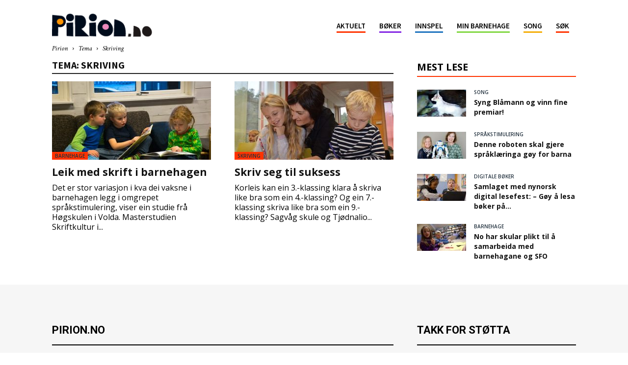

--- FILE ---
content_type: text/html; charset=UTF-8
request_url: https://pirion.no/tag/skriving/
body_size: 18161
content:
<!doctype html >
<!--[if IE 8]>    <html class="ie8" lang="en"> <![endif]-->
<!--[if IE 9]>    <html class="ie9" lang="en"> <![endif]-->
<!--[if gt IE 8]><!--> <html lang="en-US"
 xmlns:fb="http://ogp.me/ns/fb#"> <!--<![endif]-->
<head>
    <title>Pirion | Skriving      </title>
    <meta charset="UTF-8" />
    <meta name="viewport" content="width=device-width, initial-scale=1.0">
    <link rel="pingback" href="https://pirion.no/xmlrpc.php" />
    <meta name='robots' content='index, follow, max-image-preview:large, max-snippet:-1, max-video-preview:-1' />

	<!-- This site is optimized with the Yoast SEO plugin v21.3 - https://yoast.com/wordpress/plugins/seo/ -->
	<link rel="canonical" href="https://pirion.no/tag/skriving/" />
	<meta property="og:locale" content="en_US" />
	<meta property="og:type" content="article" />
	<meta property="og:title" content="Skriving Archives - Pirion" />
	<meta property="og:url" content="https://pirion.no/tag/skriving/" />
	<meta property="og:site_name" content="Pirion" />
	<meta name="twitter:card" content="summary_large_image" />
	<script type="application/ld+json" class="yoast-schema-graph">{"@context":"https://schema.org","@graph":[{"@type":"CollectionPage","@id":"https://pirion.no/tag/skriving/","url":"https://pirion.no/tag/skriving/","name":"Skriving Archives - Pirion","isPartOf":{"@id":"https://pirion.no/#website"},"primaryImageOfPage":{"@id":"https://pirion.no/tag/skriving/#primaryimage"},"image":{"@id":"https://pirion.no/tag/skriving/#primaryimage"},"thumbnailUrl":"https://pirion.no/wp-content/uploads/2020/09/31719651763_02f4d9d561_k.jpg","breadcrumb":{"@id":"https://pirion.no/tag/skriving/#breadcrumb"},"inLanguage":"en-US"},{"@type":"ImageObject","inLanguage":"en-US","@id":"https://pirion.no/tag/skriving/#primaryimage","url":"https://pirion.no/wp-content/uploads/2020/09/31719651763_02f4d9d561_k.jpg","contentUrl":"https://pirion.no/wp-content/uploads/2020/09/31719651763_02f4d9d561_k.jpg","width":2048,"height":1365,"caption":"Frå Talgje barnehage, Finnøy kommune. Arkivfoto: Ingunn Gjærde"},{"@type":"BreadcrumbList","@id":"https://pirion.no/tag/skriving/#breadcrumb","itemListElement":[{"@type":"ListItem","position":1,"name":"Home","item":"https://pirion.no/"},{"@type":"ListItem","position":2,"name":"Skriving"}]},{"@type":"WebSite","@id":"https://pirion.no/#website","url":"https://pirion.no/","name":"Pirion","description":"Framtida","potentialAction":[{"@type":"SearchAction","target":{"@type":"EntryPoint","urlTemplate":"https://pirion.no/?s={search_term_string}"},"query-input":"required name=search_term_string"}],"inLanguage":"en-US"}]}</script>
	<!-- / Yoast SEO plugin. -->


<link rel='dns-prefetch' href='//cdn.jsdelivr.net' />
<link rel='dns-prefetch' href='//fonts.googleapis.com' />
<link rel='dns-prefetch' href='//maxcdn.bootstrapcdn.com' />
<link rel="alternate" type="application/rss+xml" title="Pirion &raquo; Feed" href="https://pirion.no/feed/" />
<style type="text/css">
.border-color-212>a {
	border-bottom: 3px solid #ff3300 !important;
}
.border-212 {
	border-color: #ff3300 !important;
}
.bg-color-212 {
	background-color: #ff3300 !important;
}
.bg-hover-color-212:hover {
	background-color: #ff3300 !important;
}
.color-212 {
	color: #ff3300 !important;
}
.hover-color-212:hover {
	background-color: #ff3300 !important;
}
.decoration-color-212 {
	-webkit-text-decoration-color: #ff3300 !important;
	-moz-text-decoration-color: #ff3300 !important;
	text-decoration-color: #ff3300 !important;
}
.border-color-213>a {
	border-bottom: 3px solid #8224e3 !important;
}
.border-213 {
	border-color: #8224e3 !important;
}
.bg-color-213 {
	background-color: #8224e3 !important;
}
.bg-hover-color-213:hover {
	background-color: #8224e3 !important;
}
.color-213 {
	color: #8224e3 !important;
}
.hover-color-213:hover {
	background-color: #8224e3 !important;
}
.decoration-color-213 {
	-webkit-text-decoration-color: #8224e3 !important;
	-moz-text-decoration-color: #8224e3 !important;
	text-decoration-color: #8224e3 !important;
}
.border-color-261>a {
	border-bottom: 3px solid #eeee22 !important;
}
.border-261 {
	border-color: #eeee22 !important;
}
.bg-color-261 {
	background-color: #eeee22 !important;
}
.bg-hover-color-261:hover {
	background-color: #eeee22 !important;
}
.color-261 {
	color: #eeee22 !important;
}
.hover-color-261:hover {
	background-color: #eeee22 !important;
}
.decoration-color-261 {
	-webkit-text-decoration-color: #eeee22 !important;
	-moz-text-decoration-color: #eeee22 !important;
	text-decoration-color: #eeee22 !important;
}
.border-color-222>a {
	border-bottom: 3px solid #1e73be !important;
}
.border-222 {
	border-color: #1e73be !important;
}
.bg-color-222 {
	background-color: #1e73be !important;
}
.bg-hover-color-222:hover {
	background-color: #1e73be !important;
}
.color-222 {
	color: #1e73be !important;
}
.hover-color-222:hover {
	background-color: #1e73be !important;
}
.decoration-color-222 {
	-webkit-text-decoration-color: #1e73be !important;
	-moz-text-decoration-color: #1e73be !important;
	text-decoration-color: #1e73be !important;
}
.border-color-230>a {
	border-bottom: 3px solid #81d742 !important;
}
.border-230 {
	border-color: #81d742 !important;
}
.bg-color-230 {
	background-color: #81d742 !important;
}
.bg-hover-color-230:hover {
	background-color: #81d742 !important;
}
.color-230 {
	color: #81d742 !important;
}
.hover-color-230:hover {
	background-color: #81d742 !important;
}
.decoration-color-230 {
	-webkit-text-decoration-color: #81d742 !important;
	-moz-text-decoration-color: #81d742 !important;
	text-decoration-color: #81d742 !important;
}
.border-color-221>a {
	border-bottom: 3px solid #f4ad07 !important;
}
.border-221 {
	border-color: #f4ad07 !important;
}
.bg-color-221 {
	background-color: #f4ad07 !important;
}
.bg-hover-color-221:hover {
	background-color: #f4ad07 !important;
}
.color-221 {
	color: #f4ad07 !important;
}
.hover-color-221:hover {
	background-color: #f4ad07 !important;
}
.decoration-color-221 {
	-webkit-text-decoration-color: #f4ad07 !important;
	-moz-text-decoration-color: #f4ad07 !important;
	text-decoration-color: #f4ad07 !important;
}
.theme-bg-color {
	background-color: #ff3300;
}
.theme-border-color {
	border-color: #ff3300;
}
.theme-color {
	color: #ff3300;
}

</style><link rel="alternate" type="application/rss+xml" title="Pirion &raquo; Skriving Tag Feed" href="https://pirion.no/tag/skriving/feed/" />
<script type="text/javascript">
window._wpemojiSettings = {"baseUrl":"https:\/\/s.w.org\/images\/core\/emoji\/14.0.0\/72x72\/","ext":".png","svgUrl":"https:\/\/s.w.org\/images\/core\/emoji\/14.0.0\/svg\/","svgExt":".svg","source":{"concatemoji":"https:\/\/pirion.no\/wp-includes\/js\/wp-emoji-release.min.js?ver=6.3.2"}};
/*! This file is auto-generated */
!function(i,n){var o,s,e;function c(e){try{var t={supportTests:e,timestamp:(new Date).valueOf()};sessionStorage.setItem(o,JSON.stringify(t))}catch(e){}}function p(e,t,n){e.clearRect(0,0,e.canvas.width,e.canvas.height),e.fillText(t,0,0);var t=new Uint32Array(e.getImageData(0,0,e.canvas.width,e.canvas.height).data),r=(e.clearRect(0,0,e.canvas.width,e.canvas.height),e.fillText(n,0,0),new Uint32Array(e.getImageData(0,0,e.canvas.width,e.canvas.height).data));return t.every(function(e,t){return e===r[t]})}function u(e,t,n){switch(t){case"flag":return n(e,"\ud83c\udff3\ufe0f\u200d\u26a7\ufe0f","\ud83c\udff3\ufe0f\u200b\u26a7\ufe0f")?!1:!n(e,"\ud83c\uddfa\ud83c\uddf3","\ud83c\uddfa\u200b\ud83c\uddf3")&&!n(e,"\ud83c\udff4\udb40\udc67\udb40\udc62\udb40\udc65\udb40\udc6e\udb40\udc67\udb40\udc7f","\ud83c\udff4\u200b\udb40\udc67\u200b\udb40\udc62\u200b\udb40\udc65\u200b\udb40\udc6e\u200b\udb40\udc67\u200b\udb40\udc7f");case"emoji":return!n(e,"\ud83e\udef1\ud83c\udffb\u200d\ud83e\udef2\ud83c\udfff","\ud83e\udef1\ud83c\udffb\u200b\ud83e\udef2\ud83c\udfff")}return!1}function f(e,t,n){var r="undefined"!=typeof WorkerGlobalScope&&self instanceof WorkerGlobalScope?new OffscreenCanvas(300,150):i.createElement("canvas"),a=r.getContext("2d",{willReadFrequently:!0}),o=(a.textBaseline="top",a.font="600 32px Arial",{});return e.forEach(function(e){o[e]=t(a,e,n)}),o}function t(e){var t=i.createElement("script");t.src=e,t.defer=!0,i.head.appendChild(t)}"undefined"!=typeof Promise&&(o="wpEmojiSettingsSupports",s=["flag","emoji"],n.supports={everything:!0,everythingExceptFlag:!0},e=new Promise(function(e){i.addEventListener("DOMContentLoaded",e,{once:!0})}),new Promise(function(t){var n=function(){try{var e=JSON.parse(sessionStorage.getItem(o));if("object"==typeof e&&"number"==typeof e.timestamp&&(new Date).valueOf()<e.timestamp+604800&&"object"==typeof e.supportTests)return e.supportTests}catch(e){}return null}();if(!n){if("undefined"!=typeof Worker&&"undefined"!=typeof OffscreenCanvas&&"undefined"!=typeof URL&&URL.createObjectURL&&"undefined"!=typeof Blob)try{var e="postMessage("+f.toString()+"("+[JSON.stringify(s),u.toString(),p.toString()].join(",")+"));",r=new Blob([e],{type:"text/javascript"}),a=new Worker(URL.createObjectURL(r),{name:"wpTestEmojiSupports"});return void(a.onmessage=function(e){c(n=e.data),a.terminate(),t(n)})}catch(e){}c(n=f(s,u,p))}t(n)}).then(function(e){for(var t in e)n.supports[t]=e[t],n.supports.everything=n.supports.everything&&n.supports[t],"flag"!==t&&(n.supports.everythingExceptFlag=n.supports.everythingExceptFlag&&n.supports[t]);n.supports.everythingExceptFlag=n.supports.everythingExceptFlag&&!n.supports.flag,n.DOMReady=!1,n.readyCallback=function(){n.DOMReady=!0}}).then(function(){return e}).then(function(){var e;n.supports.everything||(n.readyCallback(),(e=n.source||{}).concatemoji?t(e.concatemoji):e.wpemoji&&e.twemoji&&(t(e.twemoji),t(e.wpemoji)))}))}((window,document),window._wpemojiSettings);
</script>
<style type="text/css">
img.wp-smiley,
img.emoji {
	display: inline !important;
	border: none !important;
	box-shadow: none !important;
	height: 1em !important;
	width: 1em !important;
	margin: 0 0.07em !important;
	vertical-align: -0.1em !important;
	background: none !important;
	padding: 0 !important;
}
</style>
	<link rel='stylesheet' id='wp-block-library-css' href='https://pirion.no/wp-includes/css/dist/block-library/style.min.css?ver=6.3.2' type='text/css' media='all' />
<style id='classic-theme-styles-inline-css' type='text/css'>
/*! This file is auto-generated */
.wp-block-button__link{color:#fff;background-color:#32373c;border-radius:9999px;box-shadow:none;text-decoration:none;padding:calc(.667em + 2px) calc(1.333em + 2px);font-size:1.125em}.wp-block-file__button{background:#32373c;color:#fff;text-decoration:none}
</style>
<style id='global-styles-inline-css' type='text/css'>
body{--wp--preset--color--black: #000000;--wp--preset--color--cyan-bluish-gray: #abb8c3;--wp--preset--color--white: #ffffff;--wp--preset--color--pale-pink: #f78da7;--wp--preset--color--vivid-red: #cf2e2e;--wp--preset--color--luminous-vivid-orange: #ff6900;--wp--preset--color--luminous-vivid-amber: #fcb900;--wp--preset--color--light-green-cyan: #7bdcb5;--wp--preset--color--vivid-green-cyan: #00d084;--wp--preset--color--pale-cyan-blue: #8ed1fc;--wp--preset--color--vivid-cyan-blue: #0693e3;--wp--preset--color--vivid-purple: #9b51e0;--wp--preset--gradient--vivid-cyan-blue-to-vivid-purple: linear-gradient(135deg,rgba(6,147,227,1) 0%,rgb(155,81,224) 100%);--wp--preset--gradient--light-green-cyan-to-vivid-green-cyan: linear-gradient(135deg,rgb(122,220,180) 0%,rgb(0,208,130) 100%);--wp--preset--gradient--luminous-vivid-amber-to-luminous-vivid-orange: linear-gradient(135deg,rgba(252,185,0,1) 0%,rgba(255,105,0,1) 100%);--wp--preset--gradient--luminous-vivid-orange-to-vivid-red: linear-gradient(135deg,rgba(255,105,0,1) 0%,rgb(207,46,46) 100%);--wp--preset--gradient--very-light-gray-to-cyan-bluish-gray: linear-gradient(135deg,rgb(238,238,238) 0%,rgb(169,184,195) 100%);--wp--preset--gradient--cool-to-warm-spectrum: linear-gradient(135deg,rgb(74,234,220) 0%,rgb(151,120,209) 20%,rgb(207,42,186) 40%,rgb(238,44,130) 60%,rgb(251,105,98) 80%,rgb(254,248,76) 100%);--wp--preset--gradient--blush-light-purple: linear-gradient(135deg,rgb(255,206,236) 0%,rgb(152,150,240) 100%);--wp--preset--gradient--blush-bordeaux: linear-gradient(135deg,rgb(254,205,165) 0%,rgb(254,45,45) 50%,rgb(107,0,62) 100%);--wp--preset--gradient--luminous-dusk: linear-gradient(135deg,rgb(255,203,112) 0%,rgb(199,81,192) 50%,rgb(65,88,208) 100%);--wp--preset--gradient--pale-ocean: linear-gradient(135deg,rgb(255,245,203) 0%,rgb(182,227,212) 50%,rgb(51,167,181) 100%);--wp--preset--gradient--electric-grass: linear-gradient(135deg,rgb(202,248,128) 0%,rgb(113,206,126) 100%);--wp--preset--gradient--midnight: linear-gradient(135deg,rgb(2,3,129) 0%,rgb(40,116,252) 100%);--wp--preset--font-size--small: 13px;--wp--preset--font-size--medium: 20px;--wp--preset--font-size--large: 36px;--wp--preset--font-size--x-large: 42px;--wp--preset--spacing--20: 0.44rem;--wp--preset--spacing--30: 0.67rem;--wp--preset--spacing--40: 1rem;--wp--preset--spacing--50: 1.5rem;--wp--preset--spacing--60: 2.25rem;--wp--preset--spacing--70: 3.38rem;--wp--preset--spacing--80: 5.06rem;--wp--preset--shadow--natural: 6px 6px 9px rgba(0, 0, 0, 0.2);--wp--preset--shadow--deep: 12px 12px 50px rgba(0, 0, 0, 0.4);--wp--preset--shadow--sharp: 6px 6px 0px rgba(0, 0, 0, 0.2);--wp--preset--shadow--outlined: 6px 6px 0px -3px rgba(255, 255, 255, 1), 6px 6px rgba(0, 0, 0, 1);--wp--preset--shadow--crisp: 6px 6px 0px rgba(0, 0, 0, 1);}:where(.is-layout-flex){gap: 0.5em;}:where(.is-layout-grid){gap: 0.5em;}body .is-layout-flow > .alignleft{float: left;margin-inline-start: 0;margin-inline-end: 2em;}body .is-layout-flow > .alignright{float: right;margin-inline-start: 2em;margin-inline-end: 0;}body .is-layout-flow > .aligncenter{margin-left: auto !important;margin-right: auto !important;}body .is-layout-constrained > .alignleft{float: left;margin-inline-start: 0;margin-inline-end: 2em;}body .is-layout-constrained > .alignright{float: right;margin-inline-start: 2em;margin-inline-end: 0;}body .is-layout-constrained > .aligncenter{margin-left: auto !important;margin-right: auto !important;}body .is-layout-constrained > :where(:not(.alignleft):not(.alignright):not(.alignfull)){max-width: var(--wp--style--global--content-size);margin-left: auto !important;margin-right: auto !important;}body .is-layout-constrained > .alignwide{max-width: var(--wp--style--global--wide-size);}body .is-layout-flex{display: flex;}body .is-layout-flex{flex-wrap: wrap;align-items: center;}body .is-layout-flex > *{margin: 0;}body .is-layout-grid{display: grid;}body .is-layout-grid > *{margin: 0;}:where(.wp-block-columns.is-layout-flex){gap: 2em;}:where(.wp-block-columns.is-layout-grid){gap: 2em;}:where(.wp-block-post-template.is-layout-flex){gap: 1.25em;}:where(.wp-block-post-template.is-layout-grid){gap: 1.25em;}.has-black-color{color: var(--wp--preset--color--black) !important;}.has-cyan-bluish-gray-color{color: var(--wp--preset--color--cyan-bluish-gray) !important;}.has-white-color{color: var(--wp--preset--color--white) !important;}.has-pale-pink-color{color: var(--wp--preset--color--pale-pink) !important;}.has-vivid-red-color{color: var(--wp--preset--color--vivid-red) !important;}.has-luminous-vivid-orange-color{color: var(--wp--preset--color--luminous-vivid-orange) !important;}.has-luminous-vivid-amber-color{color: var(--wp--preset--color--luminous-vivid-amber) !important;}.has-light-green-cyan-color{color: var(--wp--preset--color--light-green-cyan) !important;}.has-vivid-green-cyan-color{color: var(--wp--preset--color--vivid-green-cyan) !important;}.has-pale-cyan-blue-color{color: var(--wp--preset--color--pale-cyan-blue) !important;}.has-vivid-cyan-blue-color{color: var(--wp--preset--color--vivid-cyan-blue) !important;}.has-vivid-purple-color{color: var(--wp--preset--color--vivid-purple) !important;}.has-black-background-color{background-color: var(--wp--preset--color--black) !important;}.has-cyan-bluish-gray-background-color{background-color: var(--wp--preset--color--cyan-bluish-gray) !important;}.has-white-background-color{background-color: var(--wp--preset--color--white) !important;}.has-pale-pink-background-color{background-color: var(--wp--preset--color--pale-pink) !important;}.has-vivid-red-background-color{background-color: var(--wp--preset--color--vivid-red) !important;}.has-luminous-vivid-orange-background-color{background-color: var(--wp--preset--color--luminous-vivid-orange) !important;}.has-luminous-vivid-amber-background-color{background-color: var(--wp--preset--color--luminous-vivid-amber) !important;}.has-light-green-cyan-background-color{background-color: var(--wp--preset--color--light-green-cyan) !important;}.has-vivid-green-cyan-background-color{background-color: var(--wp--preset--color--vivid-green-cyan) !important;}.has-pale-cyan-blue-background-color{background-color: var(--wp--preset--color--pale-cyan-blue) !important;}.has-vivid-cyan-blue-background-color{background-color: var(--wp--preset--color--vivid-cyan-blue) !important;}.has-vivid-purple-background-color{background-color: var(--wp--preset--color--vivid-purple) !important;}.has-black-border-color{border-color: var(--wp--preset--color--black) !important;}.has-cyan-bluish-gray-border-color{border-color: var(--wp--preset--color--cyan-bluish-gray) !important;}.has-white-border-color{border-color: var(--wp--preset--color--white) !important;}.has-pale-pink-border-color{border-color: var(--wp--preset--color--pale-pink) !important;}.has-vivid-red-border-color{border-color: var(--wp--preset--color--vivid-red) !important;}.has-luminous-vivid-orange-border-color{border-color: var(--wp--preset--color--luminous-vivid-orange) !important;}.has-luminous-vivid-amber-border-color{border-color: var(--wp--preset--color--luminous-vivid-amber) !important;}.has-light-green-cyan-border-color{border-color: var(--wp--preset--color--light-green-cyan) !important;}.has-vivid-green-cyan-border-color{border-color: var(--wp--preset--color--vivid-green-cyan) !important;}.has-pale-cyan-blue-border-color{border-color: var(--wp--preset--color--pale-cyan-blue) !important;}.has-vivid-cyan-blue-border-color{border-color: var(--wp--preset--color--vivid-cyan-blue) !important;}.has-vivid-purple-border-color{border-color: var(--wp--preset--color--vivid-purple) !important;}.has-vivid-cyan-blue-to-vivid-purple-gradient-background{background: var(--wp--preset--gradient--vivid-cyan-blue-to-vivid-purple) !important;}.has-light-green-cyan-to-vivid-green-cyan-gradient-background{background: var(--wp--preset--gradient--light-green-cyan-to-vivid-green-cyan) !important;}.has-luminous-vivid-amber-to-luminous-vivid-orange-gradient-background{background: var(--wp--preset--gradient--luminous-vivid-amber-to-luminous-vivid-orange) !important;}.has-luminous-vivid-orange-to-vivid-red-gradient-background{background: var(--wp--preset--gradient--luminous-vivid-orange-to-vivid-red) !important;}.has-very-light-gray-to-cyan-bluish-gray-gradient-background{background: var(--wp--preset--gradient--very-light-gray-to-cyan-bluish-gray) !important;}.has-cool-to-warm-spectrum-gradient-background{background: var(--wp--preset--gradient--cool-to-warm-spectrum) !important;}.has-blush-light-purple-gradient-background{background: var(--wp--preset--gradient--blush-light-purple) !important;}.has-blush-bordeaux-gradient-background{background: var(--wp--preset--gradient--blush-bordeaux) !important;}.has-luminous-dusk-gradient-background{background: var(--wp--preset--gradient--luminous-dusk) !important;}.has-pale-ocean-gradient-background{background: var(--wp--preset--gradient--pale-ocean) !important;}.has-electric-grass-gradient-background{background: var(--wp--preset--gradient--electric-grass) !important;}.has-midnight-gradient-background{background: var(--wp--preset--gradient--midnight) !important;}.has-small-font-size{font-size: var(--wp--preset--font-size--small) !important;}.has-medium-font-size{font-size: var(--wp--preset--font-size--medium) !important;}.has-large-font-size{font-size: var(--wp--preset--font-size--large) !important;}.has-x-large-font-size{font-size: var(--wp--preset--font-size--x-large) !important;}
.wp-block-navigation a:where(:not(.wp-element-button)){color: inherit;}
:where(.wp-block-post-template.is-layout-flex){gap: 1.25em;}:where(.wp-block-post-template.is-layout-grid){gap: 1.25em;}
:where(.wp-block-columns.is-layout-flex){gap: 2em;}:where(.wp-block-columns.is-layout-grid){gap: 2em;}
.wp-block-pullquote{font-size: 1.5em;line-height: 1.6;}
</style>
<link rel='stylesheet' id='td-plugin-multi-purpose-css' href='https://pirion.no/wp-content/plugins/td-composer/td-multi-purpose/style.css?ver=3593e6198288cd1f8b28dc83dd3b8ada' type='text/css' media='all' />
<link rel='stylesheet' id='google-fonts-style-css' href='https://fonts.googleapis.com/css?family=Amiri%3A400%7COpen+Sans%3A300italic%2C400%2C400italic%2C600%2C600italic%2C700%7CRoboto%3A300%2C400%2C400italic%2C500%2C500italic%2C700%2C900&#038;ver=8.8.2' type='text/css' media='all' />
<link rel='stylesheet' id='td-theme-css' href='https://pirion.no/wp-content/themes/Newspaper/style.css?ver=8.8.2' type='text/css' media='all' />
<link rel='stylesheet' id='td-theme-child-css' href='https://pirion.no/wp-content/themes/Newspaper-child/style.css?ver=8.8.2c' type='text/css' media='all' />
<link rel='stylesheet' id='font-awesome-css' href='https://maxcdn.bootstrapcdn.com/font-awesome/4.7.0/css/font-awesome.min.css?ver=6.3.2' type='text/css' media='all' />
<link rel='stylesheet' id='slick-css-css' href='//cdn.jsdelivr.net/jquery.slick/1.6.0/slick.css?ver=6.3.2' type='text/css' media='all' />
<link rel='stylesheet' id='slick-theme-css-css' href='//cdn.jsdelivr.net/jquery.slick/1.6.0/slick-theme.css?ver=6.3.2' type='text/css' media='all' />
<script type='text/javascript' src='https://pirion.no/wp-includes/js/jquery/jquery.min.js?ver=3.7.0' id='jquery-core-js'></script>
<script type='text/javascript' src='https://pirion.no/wp-includes/js/jquery/jquery-migrate.min.js?ver=3.4.1' id='jquery-migrate-js'></script>
<script type='text/javascript' src='//cdn.jsdelivr.net/jquery.slick/1.6.0/slick.min.js?ver=6.3.2' id='slick-script-js'></script>
<script type='text/javascript' src='https://pirion.no/wp-content/themes/Newspaper-child/js/script-slick.js?ver=6.3.2' id='slick-script-slider-js'></script>
<script type='text/javascript' src='https://pirion.no/wp-content/themes/Newspaper-child/js/framtida_front.js?ver=6.3.2' id='framtida-front-js'></script>
<link rel="https://api.w.org/" href="https://pirion.no/wp-json/" /><link rel="alternate" type="application/json" href="https://pirion.no/wp-json/wp/v2/tags/370" /><link rel="EditURI" type="application/rsd+xml" title="RSD" href="https://pirion.no/xmlrpc.php?rsd" />
<meta name="generator" content="WordPress 6.3.2" />
<meta property="fb:app_id" content="509057322888697"/>			<script>
				window.tdwGlobal = {"adminUrl":"https:\/\/pirion.no\/wp-admin\/","wpRestNonce":"f052ccb78f","wpRestUrl":"https:\/\/pirion.no\/wp-json\/","permalinkStructure":"\/%year%\/%monthnum%\/%day%\/%postname%\/"};
			</script>
			<!--[if lt IE 9]><script src="https://cdnjs.cloudflare.com/ajax/libs/html5shiv/3.7.3/html5shiv.js"></script><![endif]-->
    
<!-- JS generated by theme -->

<script>
    
    

	    var tdBlocksArray = []; //here we store all the items for the current page

	    //td_block class - each ajax block uses a object of this class for requests
	    function tdBlock() {
		    this.id = '';
		    this.block_type = 1; //block type id (1-234 etc)
		    this.atts = '';
		    this.td_column_number = '';
		    this.td_current_page = 1; //
		    this.post_count = 0; //from wp
		    this.found_posts = 0; //from wp
		    this.max_num_pages = 0; //from wp
		    this.td_filter_value = ''; //current live filter value
		    this.is_ajax_running = false;
		    this.td_user_action = ''; // load more or infinite loader (used by the animation)
		    this.header_color = '';
		    this.ajax_pagination_infinite_stop = ''; //show load more at page x
	    }


        // td_js_generator - mini detector
        (function(){
            var htmlTag = document.getElementsByTagName("html")[0];

	        if ( navigator.userAgent.indexOf("MSIE 10.0") > -1 ) {
                htmlTag.className += ' ie10';
            }

            if ( !!navigator.userAgent.match(/Trident.*rv\:11\./) ) {
                htmlTag.className += ' ie11';
            }

	        if ( navigator.userAgent.indexOf("Edge") > -1 ) {
                htmlTag.className += ' ieEdge';
            }

            if ( /(iPad|iPhone|iPod)/g.test(navigator.userAgent) ) {
                htmlTag.className += ' td-md-is-ios';
            }

            var user_agent = navigator.userAgent.toLowerCase();
            if ( user_agent.indexOf("android") > -1 ) {
                htmlTag.className += ' td-md-is-android';
            }

            if ( -1 !== navigator.userAgent.indexOf('Mac OS X')  ) {
                htmlTag.className += ' td-md-is-os-x';
            }

            if ( /chrom(e|ium)/.test(navigator.userAgent.toLowerCase()) ) {
               htmlTag.className += ' td-md-is-chrome';
            }

            if ( -1 !== navigator.userAgent.indexOf('Firefox') ) {
                htmlTag.className += ' td-md-is-firefox';
            }

            if ( -1 !== navigator.userAgent.indexOf('Safari') && -1 === navigator.userAgent.indexOf('Chrome') ) {
                htmlTag.className += ' td-md-is-safari';
            }

            if( -1 !== navigator.userAgent.indexOf('IEMobile') ){
                htmlTag.className += ' td-md-is-iemobile';
            }

        })();




        var tdLocalCache = {};

        ( function () {
            "use strict";

            tdLocalCache = {
                data: {},
                remove: function (resource_id) {
                    delete tdLocalCache.data[resource_id];
                },
                exist: function (resource_id) {
                    return tdLocalCache.data.hasOwnProperty(resource_id) && tdLocalCache.data[resource_id] !== null;
                },
                get: function (resource_id) {
                    return tdLocalCache.data[resource_id];
                },
                set: function (resource_id, cachedData) {
                    tdLocalCache.remove(resource_id);
                    tdLocalCache.data[resource_id] = cachedData;
                }
            };
        })();

    
    
var td_viewport_interval_list=[{"limitBottom":767,"sidebarWidth":228},{"limitBottom":1018,"sidebarWidth":300},{"limitBottom":1140,"sidebarWidth":324}];
var td_animation_stack_effect="type0";
var tds_animation_stack=true;
var td_animation_stack_specific_selectors=".entry-thumb, img";
var td_animation_stack_general_selectors=".td-animation-stack img, .td-animation-stack .entry-thumb, .post img";
var td_ajax_url="https:\/\/pirion.no\/wp-admin\/admin-ajax.php?td_theme_name=Newspaper&v=8.8.2";
var td_get_template_directory_uri="https:\/\/pirion.no\/wp-content\/themes\/Newspaper";
var tds_snap_menu="smart_snap_always";
var tds_logo_on_sticky="show_header_logo";
var tds_header_style="6";
var td_please_wait="Please wait...";
var td_email_user_pass_incorrect="User or password incorrect!";
var td_email_user_incorrect="Email or username incorrect!";
var td_email_incorrect="Email incorrect!";
var tds_more_articles_on_post_enable="show";
var tds_more_articles_on_post_time_to_wait="";
var tds_more_articles_on_post_pages_distance_from_top=0;
var tds_theme_color_site_wide="#ff3300";
var tds_smart_sidebar="enabled";
var tdThemeName="Newspaper";
var td_magnific_popup_translation_tPrev="Previous (Left arrow key)";
var td_magnific_popup_translation_tNext="Next (Right arrow key)";
var td_magnific_popup_translation_tCounter="%curr% of %total%";
var td_magnific_popup_translation_ajax_tError="The content from %url% could not be loaded.";
var td_magnific_popup_translation_image_tError="The image #%curr% could not be loaded.";
var tdDateNamesI18n={"month_names":["January","February","March","April","May","June","July","August","September","October","November","December"],"month_names_short":["Jan","Feb","Mar","Apr","May","Jun","Jul","Aug","Sep","Oct","Nov","Dec"],"day_names":["Sunday","Monday","Tuesday","Wednesday","Thursday","Friday","Saturday"],"day_names_short":["Sun","Mon","Tue","Wed","Thu","Fri","Sat"]};
var td_ad_background_click_link="";
var td_ad_background_click_target="";
</script>


<!-- Header style compiled by theme -->

<style>
    

body {
	background-color:#ffffff;
}
.td-header-wrap .black-menu .sf-menu > .current-menu-item > a,
    .td-header-wrap .black-menu .sf-menu > .current-menu-ancestor > a,
    .td-header-wrap .black-menu .sf-menu > .current-category-ancestor > a,
    .td-header-wrap .black-menu .sf-menu > li > a:hover,
    .td-header-wrap .black-menu .sf-menu > .sfHover > a,
    .td-header-style-12 .td-header-menu-wrap-full,
    .sf-menu > .current-menu-item > a:after,
    .sf-menu > .current-menu-ancestor > a:after,
    .sf-menu > .current-category-ancestor > a:after,
    .sf-menu > li:hover > a:after,
    .sf-menu > .sfHover > a:after,
    .td-header-style-12 .td-affix,
    .header-search-wrap .td-drop-down-search:after,
    .header-search-wrap .td-drop-down-search .btn:hover,
    input[type=submit]:hover,
    .td-read-more a,
    .td-post-category:hover,
    .td-grid-style-1.td-hover-1 .td-big-grid-post:hover .td-post-category,
    .td-grid-style-5.td-hover-1 .td-big-grid-post:hover .td-post-category,
    .td_top_authors .td-active .td-author-post-count,
    .td_top_authors .td-active .td-author-comments-count,
    .td_top_authors .td_mod_wrap:hover .td-author-post-count,
    .td_top_authors .td_mod_wrap:hover .td-author-comments-count,
    .td-404-sub-sub-title a:hover,
    .td-search-form-widget .wpb_button:hover,
    .td-rating-bar-wrap div,
    .td_category_template_3 .td-current-sub-category,
    .dropcap,
    .td_wrapper_video_playlist .td_video_controls_playlist_wrapper,
    .wpb_default,
    .wpb_default:hover,
    .td-left-smart-list:hover,
    .td-right-smart-list:hover,
    .woocommerce-checkout .woocommerce input.button:hover,
    .woocommerce-page .woocommerce a.button:hover,
    .woocommerce-account div.woocommerce .button:hover,
    #bbpress-forums button:hover,
    .bbp_widget_login .button:hover,
    .td-footer-wrapper .td-post-category,
    .td-footer-wrapper .widget_product_search input[type="submit"]:hover,
    .woocommerce .product a.button:hover,
    .woocommerce .product #respond input#submit:hover,
    .woocommerce .checkout input#place_order:hover,
    .woocommerce .woocommerce.widget .button:hover,
    .single-product .product .summary .cart .button:hover,
    .woocommerce-cart .woocommerce table.cart .button:hover,
    .woocommerce-cart .woocommerce .shipping-calculator-form .button:hover,
    .td-next-prev-wrap a:hover,
    .td-load-more-wrap a:hover,
    .td-post-small-box a:hover,
    .page-nav .current,
    .page-nav:first-child > div,
    .td_category_template_8 .td-category-header .td-category a.td-current-sub-category,
    .td_category_template_4 .td-category-siblings .td-category a:hover,
    #bbpress-forums .bbp-pagination .current,
    #bbpress-forums #bbp-single-user-details #bbp-user-navigation li.current a,
    .td-theme-slider:hover .slide-meta-cat a,
    a.vc_btn-black:hover,
    .td-trending-now-wrapper:hover .td-trending-now-title,
    .td-scroll-up,
    .td-smart-list-button:hover,
    .td-weather-information:before,
    .td-weather-week:before,
    .td_block_exchange .td-exchange-header:before,
    .td_block_big_grid_9.td-grid-style-1 .td-post-category,
    .td_block_big_grid_9.td-grid-style-5 .td-post-category,
    .td-grid-style-6.td-hover-1 .td-module-thumb:after,
    .td-pulldown-syle-2 .td-subcat-dropdown ul:after,
    .td_block_template_9 .td-block-title:after,
    .td_block_template_15 .td-block-title:before,
    div.wpforms-container .wpforms-form div.wpforms-submit-container button[type=submit] {
        background-color: #ff3300;
    }

    .td_block_template_4 .td-related-title .td-cur-simple-item:before {
        border-color: #ff3300 transparent transparent transparent !important;
    }

    .woocommerce .woocommerce-message .button:hover,
    .woocommerce .woocommerce-error .button:hover,
    .woocommerce .woocommerce-info .button:hover {
        background-color: #ff3300 !important;
    }
    
    
    .td_block_template_4 .td-related-title .td-cur-simple-item,
    .td_block_template_3 .td-related-title .td-cur-simple-item,
    .td_block_template_9 .td-related-title:after {
        background-color: #ff3300;
    }

    .woocommerce .product .onsale,
    .woocommerce.widget .ui-slider .ui-slider-handle {
        background: none #ff3300;
    }

    .woocommerce.widget.widget_layered_nav_filters ul li a {
        background: none repeat scroll 0 0 #ff3300 !important;
    }

    a,
    cite a:hover,
    .td_mega_menu_sub_cats .cur-sub-cat,
    .td-mega-span h3 a:hover,
    .td_mod_mega_menu:hover .entry-title a,
    .header-search-wrap .result-msg a:hover,
    .td-header-top-menu .td-drop-down-search .td_module_wrap:hover .entry-title a,
    .td-header-top-menu .td-icon-search:hover,
    .td-header-wrap .result-msg a:hover,
    .top-header-menu li a:hover,
    .top-header-menu .current-menu-item > a,
    .top-header-menu .current-menu-ancestor > a,
    .top-header-menu .current-category-ancestor > a,
    .td-social-icon-wrap > a:hover,
    .td-header-sp-top-widget .td-social-icon-wrap a:hover,
    .td-page-content blockquote p,
    .td-post-content blockquote p,
    .mce-content-body blockquote p,
    .comment-content blockquote p,
    .wpb_text_column blockquote p,
    .td_block_text_with_title blockquote p,
    .td_module_wrap:hover .entry-title a,
    .td-subcat-filter .td-subcat-list a:hover,
    .td-subcat-filter .td-subcat-dropdown a:hover,
    .td_quote_on_blocks,
    .dropcap2,
    .dropcap3,
    .td_top_authors .td-active .td-authors-name a,
    .td_top_authors .td_mod_wrap:hover .td-authors-name a,
    .td-post-next-prev-content a:hover,
    .author-box-wrap .td-author-social a:hover,
    .td-author-name a:hover,
    .td-author-url a:hover,
    .td_mod_related_posts:hover h3 > a,
    .td-post-template-11 .td-related-title .td-related-left:hover,
    .td-post-template-11 .td-related-title .td-related-right:hover,
    .td-post-template-11 .td-related-title .td-cur-simple-item,
    .td-post-template-11 .td_block_related_posts .td-next-prev-wrap a:hover,
    .comment-reply-link:hover,
    .logged-in-as a:hover,
    #cancel-comment-reply-link:hover,
    .td-search-query,
    .td-category-header .td-pulldown-category-filter-link:hover,
    .td-category-siblings .td-subcat-dropdown a:hover,
    .td-category-siblings .td-subcat-dropdown a.td-current-sub-category,
    .widget a:hover,
    .td_wp_recentcomments a:hover,
    .archive .widget_archive .current,
    .archive .widget_archive .current a,
    .widget_calendar tfoot a:hover,
    .woocommerce a.added_to_cart:hover,
    .woocommerce-account .woocommerce-MyAccount-navigation a:hover,
    #bbpress-forums li.bbp-header .bbp-reply-content span a:hover,
    #bbpress-forums .bbp-forum-freshness a:hover,
    #bbpress-forums .bbp-topic-freshness a:hover,
    #bbpress-forums .bbp-forums-list li a:hover,
    #bbpress-forums .bbp-forum-title:hover,
    #bbpress-forums .bbp-topic-permalink:hover,
    #bbpress-forums .bbp-topic-started-by a:hover,
    #bbpress-forums .bbp-topic-started-in a:hover,
    #bbpress-forums .bbp-body .super-sticky li.bbp-topic-title .bbp-topic-permalink,
    #bbpress-forums .bbp-body .sticky li.bbp-topic-title .bbp-topic-permalink,
    .widget_display_replies .bbp-author-name,
    .widget_display_topics .bbp-author-name,
    .footer-text-wrap .footer-email-wrap a,
    .td-subfooter-menu li a:hover,
    .footer-social-wrap a:hover,
    a.vc_btn-black:hover,
    .td-smart-list-dropdown-wrap .td-smart-list-button:hover,
    .td_module_17 .td-read-more a:hover,
    .td_module_18 .td-read-more a:hover,
    .td_module_19 .td-post-author-name a:hover,
    .td-instagram-user a,
    .td-pulldown-syle-2 .td-subcat-dropdown:hover .td-subcat-more span,
    .td-pulldown-syle-2 .td-subcat-dropdown:hover .td-subcat-more i,
    .td-pulldown-syle-3 .td-subcat-dropdown:hover .td-subcat-more span,
    .td-pulldown-syle-3 .td-subcat-dropdown:hover .td-subcat-more i,
    .td-block-title-wrap .td-wrapper-pulldown-filter .td-pulldown-filter-display-option:hover,
    .td-block-title-wrap .td-wrapper-pulldown-filter .td-pulldown-filter-display-option:hover i,
    .td-block-title-wrap .td-wrapper-pulldown-filter .td-pulldown-filter-link:hover,
    .td-block-title-wrap .td-wrapper-pulldown-filter .td-pulldown-filter-item .td-cur-simple-item,
    .td_block_template_2 .td-related-title .td-cur-simple-item,
    .td_block_template_5 .td-related-title .td-cur-simple-item,
    .td_block_template_6 .td-related-title .td-cur-simple-item,
    .td_block_template_7 .td-related-title .td-cur-simple-item,
    .td_block_template_8 .td-related-title .td-cur-simple-item,
    .td_block_template_9 .td-related-title .td-cur-simple-item,
    .td_block_template_10 .td-related-title .td-cur-simple-item,
    .td_block_template_11 .td-related-title .td-cur-simple-item,
    .td_block_template_12 .td-related-title .td-cur-simple-item,
    .td_block_template_13 .td-related-title .td-cur-simple-item,
    .td_block_template_14 .td-related-title .td-cur-simple-item,
    .td_block_template_15 .td-related-title .td-cur-simple-item,
    .td_block_template_16 .td-related-title .td-cur-simple-item,
    .td_block_template_17 .td-related-title .td-cur-simple-item,
    .td-theme-wrap .sf-menu ul .td-menu-item > a:hover,
    .td-theme-wrap .sf-menu ul .sfHover > a,
    .td-theme-wrap .sf-menu ul .current-menu-ancestor > a,
    .td-theme-wrap .sf-menu ul .current-category-ancestor > a,
    .td-theme-wrap .sf-menu ul .current-menu-item > a,
    .td_outlined_btn {
        color: #ff3300;
    }

    a.vc_btn-black.vc_btn_square_outlined:hover,
    a.vc_btn-black.vc_btn_outlined:hover,
    .td-mega-menu-page .wpb_content_element ul li a:hover,
    .td-theme-wrap .td-aj-search-results .td_module_wrap:hover .entry-title a,
    .td-theme-wrap .header-search-wrap .result-msg a:hover {
        color: #ff3300 !important;
    }

    .td-next-prev-wrap a:hover,
    .td-load-more-wrap a:hover,
    .td-post-small-box a:hover,
    .page-nav .current,
    .page-nav:first-child > div,
    .td_category_template_8 .td-category-header .td-category a.td-current-sub-category,
    .td_category_template_4 .td-category-siblings .td-category a:hover,
    #bbpress-forums .bbp-pagination .current,
    .post .td_quote_box,
    .page .td_quote_box,
    a.vc_btn-black:hover,
    .td_block_template_5 .td-block-title > *,
    .td_outlined_btn {
        border-color: #ff3300;
    }

    .td_wrapper_video_playlist .td_video_currently_playing:after {
        border-color: #ff3300 !important;
    }

    .header-search-wrap .td-drop-down-search:before {
        border-color: transparent transparent #ff3300 transparent;
    }

    .block-title > span,
    .block-title > a,
    .block-title > label,
    .widgettitle,
    .widgettitle:after,
    .td-trending-now-title,
    .td-trending-now-wrapper:hover .td-trending-now-title,
    .wpb_tabs li.ui-tabs-active a,
    .wpb_tabs li:hover a,
    .vc_tta-container .vc_tta-color-grey.vc_tta-tabs-position-top.vc_tta-style-classic .vc_tta-tabs-container .vc_tta-tab.vc_active > a,
    .vc_tta-container .vc_tta-color-grey.vc_tta-tabs-position-top.vc_tta-style-classic .vc_tta-tabs-container .vc_tta-tab:hover > a,
    .td_block_template_1 .td-related-title .td-cur-simple-item,
    .woocommerce .product .products h2:not(.woocommerce-loop-product__title),
    .td-subcat-filter .td-subcat-dropdown:hover .td-subcat-more, 
    .td_3D_btn,
    .td_shadow_btn,
    .td_default_btn,
    .td_round_btn, 
    .td_outlined_btn:hover {
    	background-color: #ff3300;
    }

    .woocommerce div.product .woocommerce-tabs ul.tabs li.active {
    	background-color: #ff3300 !important;
    }

    .block-title,
    .td_block_template_1 .td-related-title,
    .wpb_tabs .wpb_tabs_nav,
    .vc_tta-container .vc_tta-color-grey.vc_tta-tabs-position-top.vc_tta-style-classic .vc_tta-tabs-container,
    .woocommerce div.product .woocommerce-tabs ul.tabs:before {
        border-color: #ff3300;
    }
    .td_block_wrap .td-subcat-item a.td-cur-simple-item {
	    color: #ff3300;
	}


    
    .td-grid-style-4 .entry-title
    {
        background-color: rgba(255, 51, 0, 0.7);
    }

    
    .block-title > span,
    .block-title > span > a,
    .block-title > a,
    .block-title > label,
    .widgettitle,
    .widgettitle:after,
    .td-trending-now-title,
    .td-trending-now-wrapper:hover .td-trending-now-title,
    .wpb_tabs li.ui-tabs-active a,
    .wpb_tabs li:hover a,
    .vc_tta-container .vc_tta-color-grey.vc_tta-tabs-position-top.vc_tta-style-classic .vc_tta-tabs-container .vc_tta-tab.vc_active > a,
    .vc_tta-container .vc_tta-color-grey.vc_tta-tabs-position-top.vc_tta-style-classic .vc_tta-tabs-container .vc_tta-tab:hover > a,
    .td_block_template_1 .td-related-title .td-cur-simple-item,
    .woocommerce .product .products h2:not(.woocommerce-loop-product__title),
    .td-subcat-filter .td-subcat-dropdown:hover .td-subcat-more,
    .td-weather-information:before,
    .td-weather-week:before,
    .td_block_exchange .td-exchange-header:before,
    .td-theme-wrap .td_block_template_3 .td-block-title > *,
    .td-theme-wrap .td_block_template_4 .td-block-title > *,
    .td-theme-wrap .td_block_template_7 .td-block-title > *,
    .td-theme-wrap .td_block_template_9 .td-block-title:after,
    .td-theme-wrap .td_block_template_10 .td-block-title::before,
    .td-theme-wrap .td_block_template_11 .td-block-title::before,
    .td-theme-wrap .td_block_template_11 .td-block-title::after,
    .td-theme-wrap .td_block_template_14 .td-block-title,
    .td-theme-wrap .td_block_template_15 .td-block-title:before,
    .td-theme-wrap .td_block_template_17 .td-block-title:before {
        background-color: #ff3300;
    }

    .woocommerce div.product .woocommerce-tabs ul.tabs li.active {
    	background-color: #ff3300 !important;
    }

    .block-title,
    .td_block_template_1 .td-related-title,
    .wpb_tabs .wpb_tabs_nav,
    .vc_tta-container .vc_tta-color-grey.vc_tta-tabs-position-top.vc_tta-style-classic .vc_tta-tabs-container,
    .woocommerce div.product .woocommerce-tabs ul.tabs:before,
    .td-theme-wrap .td_block_template_5 .td-block-title > *,
    .td-theme-wrap .td_block_template_17 .td-block-title,
    .td-theme-wrap .td_block_template_17 .td-block-title::before {
        border-color: #ff3300;
    }

    .td-theme-wrap .td_block_template_4 .td-block-title > *:before,
    .td-theme-wrap .td_block_template_17 .td-block-title::after {
        border-color: #ff3300 transparent transparent transparent;
    }
    
    .td-theme-wrap .td_block_template_4 .td-related-title .td-cur-simple-item:before {
        border-color: #ff3300 transparent transparent transparent !important;
    }

    
    .td-theme-wrap .block-title > span,
    .td-theme-wrap .block-title > span > a,
    .td-theme-wrap .widget_rss .block-title .rsswidget,
    .td-theme-wrap .block-title > a,
    .widgettitle,
    .widgettitle > a,
    .td-trending-now-title,
    .wpb_tabs li.ui-tabs-active a,
    .wpb_tabs li:hover a,
    .vc_tta-container .vc_tta-color-grey.vc_tta-tabs-position-top.vc_tta-style-classic .vc_tta-tabs-container .vc_tta-tab.vc_active > a,
    .vc_tta-container .vc_tta-color-grey.vc_tta-tabs-position-top.vc_tta-style-classic .vc_tta-tabs-container .vc_tta-tab:hover > a,
    .td-related-title .td-cur-simple-item,
    .woocommerce div.product .woocommerce-tabs ul.tabs li.active,
    .woocommerce .product .products h2:not(.woocommerce-loop-product__title),
    .td-theme-wrap .td_block_template_2 .td-block-title > *,
    .td-theme-wrap .td_block_template_3 .td-block-title > *,
    .td-theme-wrap .td_block_template_4 .td-block-title > *,
    .td-theme-wrap .td_block_template_5 .td-block-title > *,
    .td-theme-wrap .td_block_template_6 .td-block-title > *,
    .td-theme-wrap .td_block_template_6 .td-block-title:before,
    .td-theme-wrap .td_block_template_7 .td-block-title > *,
    .td-theme-wrap .td_block_template_8 .td-block-title > *,
    .td-theme-wrap .td_block_template_9 .td-block-title > *,
    .td-theme-wrap .td_block_template_10 .td-block-title > *,
    .td-theme-wrap .td_block_template_11 .td-block-title > *,
    .td-theme-wrap .td_block_template_12 .td-block-title > *,
    .td-theme-wrap .td_block_template_13 .td-block-title > span,
    .td-theme-wrap .td_block_template_13 .td-block-title > a,
    .td-theme-wrap .td_block_template_14 .td-block-title > *,
    .td-theme-wrap .td_block_template_14 .td-block-title-wrap .td-wrapper-pulldown-filter .td-pulldown-filter-display-option,
    .td-theme-wrap .td_block_template_14 .td-block-title-wrap .td-wrapper-pulldown-filter .td-pulldown-filter-display-option i,
    .td-theme-wrap .td_block_template_14 .td-block-title-wrap .td-wrapper-pulldown-filter .td-pulldown-filter-display-option:hover,
    .td-theme-wrap .td_block_template_14 .td-block-title-wrap .td-wrapper-pulldown-filter .td-pulldown-filter-display-option:hover i,
    .td-theme-wrap .td_block_template_15 .td-block-title > *,
    .td-theme-wrap .td_block_template_15 .td-block-title-wrap .td-wrapper-pulldown-filter,
    .td-theme-wrap .td_block_template_15 .td-block-title-wrap .td-wrapper-pulldown-filter i,
    .td-theme-wrap .td_block_template_16 .td-block-title > *,
    .td-theme-wrap .td_block_template_17 .td-block-title > * {
    	color: #0a0a0a;
    }


    
    .block-title > span,
    .block-title > a,
    .widgettitle,
    .td-trending-now-title,
    .wpb_tabs li a,
    .vc_tta-container .vc_tta-color-grey.vc_tta-tabs-position-top.vc_tta-style-classic .vc_tta-tabs-container .vc_tta-tab > a,
    .td-theme-wrap .td-related-title a,
    .woocommerce div.product .woocommerce-tabs ul.tabs li a,
    .woocommerce .product .products h2:not(.woocommerce-loop-product__title),
    .td-theme-wrap .td-block-title {
        font-family:"Open Sans";
	
    }
    
    .td_module_wrap .td-post-author-name a {
        font-family:"Open Sans";
	
    }
    
    .td-post-date .entry-date {
        font-family:"Open Sans";
	
    }
    
    .td-module-comments a,
    .td-post-views span,
    .td-post-comments a {
        font-family:"Open Sans";
	
    }
    
    .td-big-grid-meta .td-post-category,
    .td_module_wrap .td-post-category,
    .td-module-image .td-post-category {
        font-family:"Open Sans";
	
    }
    
    .td-subcat-filter .td-subcat-dropdown a,
    .td-subcat-filter .td-subcat-list a,
    .td-subcat-filter .td-subcat-dropdown span {
        font-family:"Open Sans";
	
    }
    
    .td-excerpt,
    .td_module_14 .td-excerpt {
        font-family:"Open Sans";
	
    }


	
	.td_module_wrap .td-module-title {
		font-family:"Open Sans";
	
	}
     
	.td_block_trending_now .entry-title,
	.td-theme-slider .td-module-title,
    .td-big-grid-post .entry-title {
		font-family:"Open Sans";
	
	}
    
	#td-mobile-nav,
	#td-mobile-nav .wpb_button,
	.td-search-wrap-mob {
		font-family:"Open Sans";
	
	}


	
	.post .td-post-header .entry-title {
		font-family:"Open Sans";
	
	}
    
    .td-post-content p,
    .td-post-content {
        font-family:Amiri;
	
    }
    
    .post blockquote p,
    .page blockquote p,
    .td-post-text-content blockquote p {
        font-family:Amiri;
	
    }
    
    .post .td_quote_box p,
    .page .td_quote_box p {
        font-family:Amiri;
	
    }
    
    .post .td_pull_quote p,
    .page .td_pull_quote p {
        font-family:Amiri;
	
    }
    
    .td-post-content li {
        font-family:Amiri;
	
    }
    
    .td-post-content h1 {
        font-family:Amiri;
	
    }
    
    .td-post-content h2 {
        font-family:Amiri;
	
    }
    
    .td-post-content h3 {
        font-family:Amiri;
	
    }
    
    .td-post-content h4 {
        font-family:Amiri;
	
    }
    
    .td-post-content h5 {
        font-family:Amiri;
	
    }
    
    .td-post-content h6 {
        font-family:Amiri;
	
    }





    
    .post .td-category a {
        font-family:"Open Sans";
	
    }
    
    .post header .td-post-author-name,
    .post header .td-post-author-name a {
        font-family:"Open Sans";
	
    }
    
    .post header .td-post-date .entry-date {
        font-family:"Open Sans";
	
    }
    
    .post header .td-post-views span,
    .post header .td-post-comments {
        font-family:"Open Sans";
	
    }
    
    body, p {
    	font-family:"Open Sans";
	
    }
</style>

<!-- Google tag (gtag.js) -->
<script async src="https://www.googletagmanager.com/gtag/js?id=G-EL7TH05F7D"></script>
<script>
  window.dataLayer = window.dataLayer || [];
  function gtag(){dataLayer.push(arguments);}
  gtag('js', new Date());

  gtag('config', 'G-EL7TH05F7D');
</script><script type="application/ld+json">
                        {
                            "@context": "http://schema.org",
                            "@type": "BreadcrumbList",
                            "itemListElement": [{
                            "@type": "ListItem",
                            "position": 1,
                                "item": {
                                "@type": "WebSite",
                                "@id": "https://pirion.no/",
                                "name": "Pirion"                                               
                            }
                        },{
                            "@type": "ListItem",
                            "position": 2,
                                "item": {
                                "@type": "WebPage",
                                "@id": "https://pirion.no/tag/skriving/",
                                "name": "Skriving"
                            }
                        }    ]
                        }
                       </script>
<!-- Button style compiled by theme -->

<style>
    .tdm-menu-active-style3 .tdm-header.td-header-wrap .sf-menu > .current-category-ancestor > a,
                .tdm-menu-active-style3 .tdm-header.td-header-wrap .sf-menu > .current-menu-ancestor > a,
                .tdm-menu-active-style3 .tdm-header.td-header-wrap .sf-menu > .current-menu-item > a,
                .tdm-menu-active-style3 .tdm-header.td-header-wrap .sf-menu > .sfHover > a,
                .tdm-menu-active-style3 .tdm-header.td-header-wrap .sf-menu > li > a:hover,
                .tdm_block_column_content:hover .tdm-col-content-title-url .tdm-title,
                .tds-button2 .tdm-btn-text,
                .tds-button2 i,
                .tds-button5:hover .tdm-btn-text,
                .tds-button5:hover i,
                .tds-button6 .tdm-btn-text,
                .tds-button6 i,
                .tdm_block_list .tdm-list-item i,
                .tdm_block_pricing .tdm-pricing-feature i,
                .tdm-social-item i {
                  color: #ff3300;
                }
                .tdm-menu-active-style5 .td-header-menu-wrap .sf-menu > .current-menu-item > a,
                .tdm-menu-active-style5 .td-header-menu-wrap .sf-menu > .current-menu-ancestor > a,
                .tdm-menu-active-style5 .td-header-menu-wrap .sf-menu > .current-category-ancestor > a,
                .tdm-menu-active-style5 .td-header-menu-wrap .sf-menu > li > a:hover,
                .tdm-menu-active-style5 .td-header-menu-wrap .sf-menu > .sfHover > a,
                .tds-button1,
                .tds-button6:after,
                .tds-title2 .tdm-title-line:after,
                .tds-title3 .tdm-title-line:after,
                .tdm_block_pricing.tdm-pricing-featured:before,
                .tdm_block_pricing.tds_pricing2_block.tdm-pricing-featured .tdm-pricing-header,
                .tds-progress-bar1 .tdm-progress-bar:after,
                .tds-progress-bar2 .tdm-progress-bar:after,
                .tds-social3 .tdm-social-item {
                  background-color: #ff3300;
                }
                .tdm-menu-active-style4 .tdm-header .sf-menu > .current-menu-item > a,
                .tdm-menu-active-style4 .tdm-header .sf-menu > .current-menu-ancestor > a,
                .tdm-menu-active-style4 .tdm-header .sf-menu > .current-category-ancestor > a,
                .tdm-menu-active-style4 .tdm-header .sf-menu > li > a:hover,
                .tdm-menu-active-style4 .tdm-header .sf-menu > .sfHover > a,
                .tds-button2:before,
                .tds-button6:before,
                .tds-progress-bar3 .tdm-progress-bar:after {
                  border-color: #ff3300;
                }
                .tdm-btn-style1 {
					background-color: #ff3300;
				}
				.tdm-btn-style2:before {
				    border-color: #ff3300;
				}
				.tdm-btn-style2 {
				    color: #ff3300;
				}
				.tdm-btn-style3 {
				    -webkit-box-shadow: 0 2px 16px #ff3300;
                    -moz-box-shadow: 0 2px 16px #ff3300;
                    box-shadow: 0 2px 16px #ff3300;
				}
				.tdm-btn-style3:hover {
				    -webkit-box-shadow: 0 4px 26px #ff3300;
                    -moz-box-shadow: 0 4px 26px #ff3300;
                    box-shadow: 0 4px 26px #ff3300;
				}
</style>

	<style id="tdw-css-placeholder"></style></head>

<body class="archive tag tag-skriving tag-370 global-block-template-1 td-animation-stack-type0 td-boxed-layout" itemscope="itemscope" itemtype="https://schema.org/WebPage">

        <div class="td-scroll-up"><i class="td-icon-menu-up"></i></div>
    
    <div class="td-menu-background"></div>
<div id="td-mobile-nav">
    <div class="td-mobile-container">
        <!-- mobile menu top section -->
        <div class="td-menu-socials-wrap">
            <!-- socials -->
            <div class="td-menu-socials">
                            </div>
            <!-- close button -->
            <div class="td-mobile-close">
                <a href="#"><i class="td-icon-close-mobile"></i></a>
            </div>
        </div>

        <!-- login section -->
        
        <!-- menu section -->
        <div class="td-mobile-content">
            <div class="menu-main-menu-container"><ul id="menu-main-menu" class="td-mobile-main-menu"><li id="menu-item-5775" class="menu-item menu-item-type-taxonomy menu-item-object-category menu-item-first menu-item-5775"><a href="https://pirion.no/category/aktuelt/">Aktuelt</a></li>
<li id="menu-item-5776" class="menu-item menu-item-type-taxonomy menu-item-object-category menu-item-5776"><a href="https://pirion.no/category/boker/">Bøker</a></li>
<li id="menu-item-5777" class="menu-item menu-item-type-taxonomy menu-item-object-category menu-item-5777"><a href="https://pirion.no/category/inspell/">Innspel</a></li>
<li id="menu-item-5779" class="menu-item menu-item-type-taxonomy menu-item-object-category menu-item-5779"><a href="https://pirion.no/category/min-barnehage/">Min barnehage</a></li>
<li id="menu-item-5778" class="menu-item menu-item-type-taxonomy menu-item-object-category menu-item-5778"><a href="https://pirion.no/category/song/">Song</a></li>
<li id="menu-item-1081" class="menu-item menu-item-type-custom menu-item-object-custom menu-item-1081"><a href="#sok">SØK</a></li>
</ul></div>        </div>
    </div>

    <!-- register/login section -->
    </div>    <div class="td-search-background"></div>
<div class="td-search-wrap-mob">
	<div class="td-drop-down-search" aria-labelledby="td-header-search-button">
		<form method="get" class="td-search-form" action="https://pirion.no/">
			<!-- close button -->
			<div class="td-search-close">
				<a href="#"><i class="td-icon-close-mobile"></i></a>
			</div>
			<div role="search" class="td-search-input">
				<span>Søk</span>
				<input id="td-header-search-mob" type="text" value="" name="s" autocomplete="off" />
			</div>
		</form>
		<div id="td-aj-search-mob"></div>
	</div>
</div>    
    
    <div id="td-outer-wrap">
    
        <!--
Header style 6
-->
<!--
Host Name: 
Server IP: 
-->
<div class="td-header-wrap td-header-style-6">
    <div class="td-header-menu-wrap-full">
        <div class="td-header-menu-wrap">
            <div class="td-container td-header-row td-header-main-menu">
                <div id="td-header-menu" role="navigation">
    <div id="td-top-mobile-toggle"><a href="#"><i class="td-icon-font td-icon-mobile"></i></a></div>
    <div class="td-main-menu-logo td-logo-in-menu">
        			
				<a class="td-mobile-logo td-sticky-header" href="https://pirion.no/">
				    <img class="td-retina-data" data-retina="https://pirion.no/wp-content/themes/Newspaper-child/images/logo-pirion.png" src="https://pirion.no/wp-content/themes/Newspaper-child/images/logo-pirion.png" alt=""/>
				</a>
		
				
			<a class="td-header-logo td-sticky-header" href="https://pirion.no/">
			    <img class="td-retina-data" data-retina="https://pirion.no/wp-content/themes/Newspaper-child/images/logo-pirion.png" src="https://pirion.no/wp-content/themes/Newspaper-child/images/logo-pirion.png" alt=""/>
			    <span class="td-visual-hidden">Pirion</span>
			</a>
			
	    </div>
    <div class="menu-main-menu-container"><ul id="menu-main-menu-1" class="sf-menu"><li class="menu-item menu-item-type-taxonomy menu-item-object-category menu-item-first td-menu-item td-normal-menu menu-item-5775 border-color-212"><a href="https://pirion.no/category/aktuelt/">Aktuelt</a></li>
<li class="menu-item menu-item-type-taxonomy menu-item-object-category td-menu-item td-normal-menu menu-item-5776 border-color-213"><a href="https://pirion.no/category/boker/">Bøker</a></li>
<li class="menu-item menu-item-type-taxonomy menu-item-object-category td-menu-item td-normal-menu menu-item-5777 border-color-222"><a href="https://pirion.no/category/inspell/">Innspel</a></li>
<li class="menu-item menu-item-type-taxonomy menu-item-object-category td-menu-item td-normal-menu menu-item-5779 border-color-230"><a href="https://pirion.no/category/min-barnehage/">Min barnehage</a></li>
<li class="menu-item menu-item-type-taxonomy menu-item-object-category td-menu-item td-normal-menu menu-item-5778 border-color-221"><a href="https://pirion.no/category/song/">Song</a></li>
<li class="menu-item menu-item-type-custom menu-item-object-custom td-menu-item td-normal-menu menu-item-1081"><a href="#sok">SØK</a></li>
</ul></div><div class="colored-line"></div></div>




 




                <div class="search_container">
                    <span>Søk i Pirion.no</span>
                    <form action="/">
                        <input type="text" name="s" id="search_input" placeholder="Søk i Pririon.no...">
                        <button type="submit"></button>
                    </form>
                </div>
            </div>
        </div>
    </div>

</div><div class="td-main-content-wrap">

    <div class="td-container ">
        <div class="td-crumb-container">
            <div class="entry-crumbs" itemscope itemtype="http://schema.org/BreadcrumbList"><span class="td-bred-first"><a href="https://pirion.no/">Pirion</a></span> <i class="td-icon-right td-bread-sep td-bred-no-url-last"></i> <span class="td-bred-no-url-last">Tema</span> <i class="td-icon-right td-bread-sep td-bred-no-url-last"></i> <span class="td-bred-no-url-last">Skriving</span></div>        </div>
        <div class="td-pb-row">
                                    <div class="td-pb-span8 td-main-content">
                            <div class="td-ss-main-content">
                                <div class="td-page-header">
                                    <h1 class="entry-title td-page-title">
                                        <span>Tema: Skriving</span>
                                    </h1>
                                </div>
                                

	<div class="td-block-row">

	<div class="td-block-span6">
        
                <div class="td_module_2 td_module_wrap td-animation-stack ">
            <div class="td-module-image">
                <div class="td-module-thumb"><a href="https://pirion.no/2020/09/04/leik-med-skrift-i-barnehagen/" rel="bookmark" class="td-image-wrap" title="Leik med skrift i barnehagen"><img width="324" height="160" class="entry-thumb" src="https://pirion.no/wp-content/uploads/2020/09/31719651763_02f4d9d561_k-324x160.jpg" srcset="https://pirion.no/wp-content/uploads/2020/09/31719651763_02f4d9d561_k-324x160.jpg 324w, https://pirion.no/wp-content/uploads/2020/09/31719651763_02f4d9d561_k-533x261.jpg 533w" sizes="(max-width: 324px) 100vw, 324px" alt="" title="Leik med skrift i barnehagen"/></a></div>                <a href="https://pirion.no/tag/barnehage/" class="td-post-category main-tag bg-color-212">barnehage</a>            </div>
            <h3 class="entry-title td-module-title"><a href="https://pirion.no/2020/09/04/leik-med-skrift-i-barnehagen/" rel="bookmark" title="Leik med skrift i barnehagen">Leik med skrift i barnehagen</a></h3>

            <!-- <div class="td-module-meta-info">
                                                            </div> -->


            <div class="td-excerpt">
                
Det er stor variasjon i kva dei vaksne i barnehagen legg i omgrepet språkstimulering, viser ein studie frå Høgskulen i Volda. Masterstudien Skriftkultur i...            </div>

            
        </div>

        
	</div> <!-- ./td-block-span6 -->

	<div class="td-block-span6">
        
                <div class="td_module_2 td_module_wrap td-animation-stack ">
            <div class="td-module-image">
                <div class="td-module-thumb"><a href="https://pirion.no/2016/03/27/skriv-seg-til-suksess/" rel="bookmark" class="td-image-wrap" title="Skriv seg til suksess"><img width="324" height="160" class="entry-thumb" src="https://pirion.no/wp-content/uploads/2016/03/framtida.no_uploads_articles2_2015_11_22497672700_f7c4549142_z-324x160.jpg" srcset="https://pirion.no/wp-content/uploads/2016/03/framtida.no_uploads_articles2_2015_11_22497672700_f7c4549142_z-324x160.jpg 324w, https://pirion.no/wp-content/uploads/2016/03/framtida.no_uploads_articles2_2015_11_22497672700_f7c4549142_z-455x225.jpg 455w" sizes="(max-width: 324px) 100vw, 324px" alt="Anette Nerhus Bjelland og Noah Hovland og nokre av dei flinke skrivarane i klassen til Hildegunn Sæbø Heimro." title="Skriv seg til suksess"/></a></div>                <a href="https://pirion.no/tag/skriving/" class="td-post-category main-tag bg-color-212">Skriving</a>            </div>
            <h3 class="entry-title td-module-title"><a href="https://pirion.no/2016/03/27/skriv-seg-til-suksess/" rel="bookmark" title="Skriv seg til suksess">Skriv seg til suksess</a></h3>

            <!-- <div class="td-module-meta-info">
                                                            </div> -->


            <div class="td-excerpt">
                Korleis kan ein 3.-klassing klara å skriva like bra som ein 4.-klassing? Og ein 7.-klassing skriva like bra som ein 9.-klassing?

Sagvåg skule og Tjødnalio...            </div>

            
        </div>

        
	</div> <!-- ./td-block-span6 --></div><!--./row-fluid-->                            </div>
                        </div>
                        <div class="td-pb-span4 td-main-sidebar">
                            <div class="td-ss-main-sidebar">
                                <div class="td_block_wrap td_block_7 td_block_widget td_uid_1_697874c6510f1_rand td-pb-border-top td_block_template_1 td-column-1 td_block_padding"  data-td-block-uid="td_uid_1_697874c6510f1" ><script>var block_td_uid_1_697874c6510f1 = new tdBlock();
block_td_uid_1_697874c6510f1.id = "td_uid_1_697874c6510f1";
block_td_uid_1_697874c6510f1.atts = '{"custom_title":"MEST LESE","custom_url":"","block_template_id":"","header_color":"#","header_text_color":"#","m6_tl":"","limit":"4","offset":"","el_class":"","post_ids":"5713, 5730, 5726, 5742","category_id":"","category_ids":"","tag_slug":"","autors_id":"","installed_post_types":"","sort":"","td_ajax_filter_type":"","td_ajax_filter_ids":"","td_filter_default_txt":"All","td_ajax_preloading":"","ajax_pagination":"","ajax_pagination_infinite_stop":"","class":"td_block_widget td_uid_1_697874c6510f1_rand","separator":"","f_header_font_header":"","f_header_font_title":"Block header","f_header_font_settings":"","f_header_font_family":"","f_header_font_size":"","f_header_font_line_height":"","f_header_font_style":"","f_header_font_weight":"","f_header_font_transform":"","f_header_font_spacing":"","f_header_":"","f_ajax_font_title":"Ajax categories","f_ajax_font_settings":"","f_ajax_font_family":"","f_ajax_font_size":"","f_ajax_font_line_height":"","f_ajax_font_style":"","f_ajax_font_weight":"","f_ajax_font_transform":"","f_ajax_font_spacing":"","f_ajax_":"","f_more_font_title":"Load more button","f_more_font_settings":"","f_more_font_family":"","f_more_font_size":"","f_more_font_line_height":"","f_more_font_style":"","f_more_font_weight":"","f_more_font_transform":"","f_more_font_spacing":"","f_more_":"","m6f_title_font_header":"","m6f_title_font_title":"Article title","m6f_title_font_settings":"","m6f_title_font_family":"","m6f_title_font_size":"","m6f_title_font_line_height":"","m6f_title_font_style":"","m6f_title_font_weight":"","m6f_title_font_transform":"","m6f_title_font_spacing":"","m6f_title_":"","m6f_cat_font_title":"Article category tag","m6f_cat_font_settings":"","m6f_cat_font_family":"","m6f_cat_font_size":"","m6f_cat_font_line_height":"","m6f_cat_font_style":"","m6f_cat_font_weight":"","m6f_cat_font_transform":"","m6f_cat_font_spacing":"","m6f_cat_":"","m6f_meta_font_title":"Article meta info","m6f_meta_font_settings":"","m6f_meta_font_family":"","m6f_meta_font_size":"","m6f_meta_font_line_height":"","m6f_meta_font_style":"","m6f_meta_font_weight":"","m6f_meta_font_transform":"","m6f_meta_font_spacing":"","m6f_meta_":"","css":"","tdc_css":"","td_column_number":1,"color_preset":"","border_top":"","tdc_css_class":"td_uid_1_697874c6510f1_rand","tdc_css_class_style":"td_uid_1_697874c6510f1_rand_style"}';
block_td_uid_1_697874c6510f1.td_column_number = "1";
block_td_uid_1_697874c6510f1.block_type = "td_block_7";
block_td_uid_1_697874c6510f1.post_count = "4";
block_td_uid_1_697874c6510f1.found_posts = "4";
block_td_uid_1_697874c6510f1.header_color = "#";
block_td_uid_1_697874c6510f1.ajax_pagination_infinite_stop = "";
block_td_uid_1_697874c6510f1.max_num_pages = "1";
tdBlocksArray.push(block_td_uid_1_697874c6510f1);
</script><div class="td-block-title-wrap"><h4 class="block-title td-block-title"><span class="td-pulldown-size">MEST LESE</span></h4></div><div id=td_uid_1_697874c6510f1 class="td_block_inner">

	<div class="td-block-span12">

        <div class="td_module_6 td_module_wrap td-animation-stack">

        <div class="td-module-thumb"><a href="https://pirion.no/2018/04/06/syng-blamann-og-vinn-fine-premiar/" rel="bookmark" class="td-image-wrap" title="Syng Blåmann og vinn fine premiar!"><img width="100" height="55" class="entry-thumb" src="https://pirion.no/wp-content/uploads/2018/04/https__framtidajunior.no_wp-content_uploads_2018_04_geit-100x55.jpg" srcset="https://pirion.no/wp-content/uploads/2018/04/https__framtidajunior.no_wp-content_uploads_2018_04_geit-100x55.jpg 100w, https://pirion.no/wp-content/uploads/2018/04/https__framtidajunior.no_wp-content_uploads_2018_04_geit-696x385.jpg 696w, https://pirion.no/wp-content/uploads/2018/04/https__framtidajunior.no_wp-content_uploads_2018_04_geit-1068x580.jpg 1068w, https://pirion.no/wp-content/uploads/2018/04/https__framtidajunior.no_wp-content_uploads_2018_04_geit-552x300.jpg 552w" sizes="(max-width: 100px) 100vw, 100px" alt="Foto: Bjarte Aarmo Lund, CC-BY-SA 2.0-lisens" title="Syng Blåmann og vinn fine premiar!"/></a></div>
        <div class="item-details">
            <a href="https://pirion.no/tag/song/" class="td-post-category main-tag bg-color-221">song</a>            <h3 class="entry-title td-module-title"><a href="https://pirion.no/2018/04/06/syng-blamann-og-vinn-fine-premiar/" rel="bookmark" title="Syng Blåmann og vinn fine premiar!">Syng Blåmann og vinn fine premiar!</a></h3>            <div class="td-module-meta-info">
                                                                            </div>
        </div>

        </div>

        
	</div> <!-- ./td-block-span12 -->

	<div class="td-block-span12">

        <div class="td_module_6 td_module_wrap td-animation-stack">

        <div class="td-module-thumb"><a href="https://pirion.no/2018/05/25/denne-roboten-skal-gjere-spraklaeringa-goy-for-barna/" rel="bookmark" class="td-image-wrap" title="Denne roboten skal gjere språklæringa gøy for barna"><img width="100" height="55" class="entry-thumb" src="https://pirion.no/wp-content/uploads/2018/05/sprakroboten-100x55.jpg" srcset="https://pirion.no/wp-content/uploads/2018/05/sprakroboten-100x55.jpg 100w, https://pirion.no/wp-content/uploads/2018/05/sprakroboten-696x385.jpg 696w, https://pirion.no/wp-content/uploads/2018/05/sprakroboten-1058x580.jpg 1058w, https://pirion.no/wp-content/uploads/2018/05/sprakroboten-552x300.jpg 552w" sizes="(max-width: 100px) 100vw, 100px" alt="" title="Denne roboten skal gjere språklæringa gøy for barna"/></a></div>
        <div class="item-details">
            <a href="https://pirion.no/tag/sprakstimulering/" class="td-post-category main-tag bg-color-212">Språkstimulering</a>            <h3 class="entry-title td-module-title"><a href="https://pirion.no/2018/05/25/denne-roboten-skal-gjere-spraklaeringa-goy-for-barna/" rel="bookmark" title="Denne roboten skal gjere språklæringa gøy for barna">Denne roboten skal gjere språklæringa gøy for barna</a></h3>            <div class="td-module-meta-info">
                                                                            </div>
        </div>

        </div>

        
	</div> <!-- ./td-block-span12 -->

	<div class="td-block-span12">

        <div class="td_module_6 td_module_wrap td-animation-stack">

        <div class="td-module-thumb"><a href="https://pirion.no/2018/04/30/samlaget-med-nynorsk-digital-lesefest-goy-a-lesa-boker-pa-skjerm/" rel="bookmark" class="td-image-wrap" title="Samlaget med nynorsk digital lesefest: – Gøy å lesa bøker på skjerm"><img width="100" height="55" class="entry-thumb" src="https://pirion.no/wp-content/uploads/2018/04/https__framtidajunior.no_wp-content_uploads_2018_04_SH-6-of-12-100x55.jpg" srcset="https://pirion.no/wp-content/uploads/2018/04/https__framtidajunior.no_wp-content_uploads_2018_04_SH-6-of-12-100x55.jpg 100w, https://pirion.no/wp-content/uploads/2018/04/https__framtidajunior.no_wp-content_uploads_2018_04_SH-6-of-12-696x385.jpg 696w, https://pirion.no/wp-content/uploads/2018/04/https__framtidajunior.no_wp-content_uploads_2018_04_SH-6-of-12-1068x580.jpg 1068w, https://pirion.no/wp-content/uploads/2018/04/https__framtidajunior.no_wp-content_uploads_2018_04_SH-6-of-12-552x300.jpg 552w" sizes="(max-width: 100px) 100vw, 100px" alt="Sadia K. Shabani og Leonardo Velloso Hamnes er med Nynorsk lesefest. Foto: Leo Krohn" title="Samlaget med nynorsk digital lesefest: – Gøy å lesa bøker på skjerm"/></a></div>
        <div class="item-details">
            <a href="https://pirion.no/tag/digitale-boker/" class="td-post-category main-tag bg-color-212">digitale bøker</a>            <h3 class="entry-title td-module-title"><a href="https://pirion.no/2018/04/30/samlaget-med-nynorsk-digital-lesefest-goy-a-lesa-boker-pa-skjerm/" rel="bookmark" title="Samlaget med nynorsk digital lesefest: – Gøy å lesa bøker på skjerm">Samlaget med nynorsk digital lesefest: – Gøy å lesa bøker på...</a></h3>            <div class="td-module-meta-info">
                                                                            </div>
        </div>

        </div>

        
	</div> <!-- ./td-block-span12 -->

	<div class="td-block-span12">

        <div class="td_module_6 td_module_wrap td-animation-stack">

        <div class="td-module-thumb"><a href="https://pirion.no/2018/08/13/no-har-skular-plikt-til-a-samarbeida-med-barnehagane-og-sfo/" rel="bookmark" class="td-image-wrap" title="No har skular plikt til å samarbeida med barnehagane og SFO"><img width="100" height="55" class="entry-thumb" src="https://pirion.no/wp-content/uploads/2018/08/https__c2.staticflickr.com_6_5348_30561316880_2e821cb9f7_z-100x55.jpg" srcset="https://pirion.no/wp-content/uploads/2018/08/https__c2.staticflickr.com_6_5348_30561316880_2e821cb9f7_z-100x55.jpg 100w, https://pirion.no/wp-content/uploads/2018/08/https__c2.staticflickr.com_6_5348_30561316880_2e821cb9f7_z-552x300.jpg 552w" sizes="(max-width: 100px) 100vw, 100px" alt="Arkivfoto" title="No har skular plikt til å samarbeida med barnehagane og SFO"/></a></div>
        <div class="item-details">
            <a href="https://pirion.no/tag/barnehage/" class="td-post-category main-tag bg-color-212">barnehage</a>            <h3 class="entry-title td-module-title"><a href="https://pirion.no/2018/08/13/no-har-skular-plikt-til-a-samarbeida-med-barnehagane-og-sfo/" rel="bookmark" title="No har skular plikt til å samarbeida med barnehagane og SFO">No har skular plikt til å samarbeida med barnehagane og SFO</a></h3>            <div class="td-module-meta-info">
                                                                            </div>
        </div>

        </div>

        
	</div> <!-- ./td-block-span12 --></div></div> <!-- ./block -->                            </div>
                        </div>
                            </div> <!-- /.td-pb-row -->
    </div> <!-- /.td-container -->
</div> <!-- /.td-main-content-wrap -->


<!-- Instagram -->



<!-- Footer -->
<div class="td-footer-wrapper">
    <div class="td-container">

        <div class="td-pb-row">

            <div class="td-pb-span8">
                <h4>Pirion.no</h4>
                <div class="logo_socials">
                    <a href="/" id="footer_logo">
                        <img src="https://pirion.no/wp-content/themes/Newspaper-child/images/logo-pirion-foot.png" alt="Pirion.no" title="Pirion.no">
                    </a>
                    <div class="footer_socials">
                        <a href="https://www.facebook.com/pirionno" target="_blank"><img src="https://pirion.no/wp-content/themes/Newspaper-child/images/fb.png"></a>
                        <a href="http://twitter.com/avisapirion" target="_blank"><img src="https://pirion.no/wp-content/themes/Newspaper-child/images/tw.png"></a>
                        <a href="https://www.instagram.com/avisapirion" target="_blank"><img src="https://pirion.no/wp-content/themes/Newspaper-child/images/insta.png"></a>
                    </div>
                </div>
                <div class="footer_menu">
                    <div class="col-1">
                        <li><a href="/category/aktuelt/">Aktuelt</a></li> 
                        <li><a href="/category/innspel/">Innspel</a></li>
                        <li><a href="/category/boker/">Bøker</a></li>
                    </div>
                    <div class="col-2">
                        <li><a href="/category/min-barnehage/">Min barnehage</a></li>
                        <li><a href="/pirionkurs/">Pirionkurs</a></li>
                        <li><a href="/category/song/">Song</a></li>
                    </div>
                    <div class="col-3">
                        <li><a href="/om-pirion/">Om Pirion</a></li>
                        <li><a href="/last-ned/">Last ned</a></li>
                        <li><a href="/lenker/">Lenker</a></li>
                    </div>
                    <div class="footer_contacts">
                        Stiftinga Pirion v/Svein Olav Langåker, Midthaugen 5, 5411 Stord. Telefon 94 87 53 65. <br>Epost <a href="mailto:pirion@pirion.no" title="Mail to pirion@pirion.no">pirion@pirion.</a> Org.nr 983 173 276.  <strong><a href="http://eepurl.com/bHeLUz" target="_blank">MELD DEG PÅ NYHENDEBREV HER!</a></strong>
                    </div>
                    <div class="footer_copyright">
                        Pirion får støtte av <a href="http://fagforbundet.no">Fagforbundet</a> og <a href="http://klp.no">KLP</a> gjennom <a href="http://lnk.no">Landssamanslutninga av nynorskkommunar</a>. Utdanningsdirektoratet støttar òg Pirion.
                    </div>
                    <br>
                    <div>
                    Ved å bruka Pirion.no aksepterer du bruk av informasjonskapslar. <a target="_blank" href="/informasjon-om-personvern/">Les meir om personvernpolitikken vår!</a>
                    </div>
                </div>
            </div>

            <div class="td-pb-span4">
                <h4>Takk for støtta</h4>
                <div class="sponsored">
                    <a href="http://www.lnk.no/" target="_blank"><img width="80" src="https://pirion.no/wp-content/themes/Newspaper-child/images/lnk.png" id="lnk"></a>
                    <a href="http://www.startsida.no/" target="_blank"><img width="230" src="https://pirion.no/wp-content/themes/Newspaper-child/images/abc.png" id="abc"></a>
                    <a href="http://www.fagforbundet.no/" target="_blank"><img width="230" src="https://pirion.no/wp-content/themes/Newspaper-child/images/fagfor.png" id="fagfor"></a>
                </div>
            </div>

        </div>
    </div>
</div>

<!-- Sub Footer -->
</div><!--close td-outer-wrap-->



    <!--

        Theme: Newspaper by tagDiv.com 2017
        Version: 8.8.2 (rara)
        Deploy mode: deploy
        
        uid: 697874c65f036
    -->

    <script type='text/javascript' src='https://pirion.no/wp-content/themes/Newspaper/js/tagdiv_theme.min.js?ver=8.8.2' id='td-site-min-js'></script>
<!-- Facebook Comments Plugin for WordPress: http://peadig.com/wordpress-plugins/facebook-comments/ -->
<div id="fb-root"></div>
<script>(function(d, s, id) {
  var js, fjs = d.getElementsByTagName(s)[0];
  if (d.getElementById(id)) return;
  js = d.createElement(s); js.id = id;
  js.src = "//connect.facebook.net/nn_NO/sdk.js#xfbml=1&appId=509057322888697&version=v2.3";
  fjs.parentNode.insertBefore(js, fjs);
}(document, 'script', 'facebook-jssdk'));</script>

<!-- JS generated by theme -->

<script>
    

	

		(function(){
			var html_jquery_obj = jQuery('html');

			if (html_jquery_obj.length && (html_jquery_obj.is('.ie8') || html_jquery_obj.is('.ie9'))) {

				var path = 'https://pirion.no/wp-content/themes/Newspaper-child/style.css';

				jQuery.get(path, function(data) {

					var str_split_separator = '#td_css_split_separator';
					var arr_splits = data.split(str_split_separator);
					var arr_length = arr_splits.length;

					if (arr_length > 1) {

						var dir_path = 'https://pirion.no/wp-content/themes/Newspaper';
						var splited_css = '';

						for (var i = 0; i < arr_length; i++) {
							if (i > 0) {
								arr_splits[i] = str_split_separator + ' ' + arr_splits[i];
							}
							//jQuery('head').append('<style>' + arr_splits[i] + '</style>');

							var formated_str = arr_splits[i].replace(/\surl\(\'(?!data\:)/gi, function regex_function(str) {
								return ' url(\'' + dir_path + '/' + str.replace(/url\(\'/gi, '').replace(/^\s+|\s+$/gm,'');
							});

							splited_css += "<style>" + formated_str + "</style>";
						}

						var td_theme_css = jQuery('link#td-theme-css');

						if (td_theme_css.length) {
							td_theme_css.after(splited_css);
						}
					}
				});
			}
		})();

	
	
</script>



			<div id="tdw-css-writer" style="display: none" class="tdw-drag-dialog tdc-window-sidebar">
				<header>

				
					<a title="Editor" class="tdw-tab tdc-tab-active" href="#" data-tab-content="tdw-tab-editor">Edit with Live CSS</a>
					<div class="tdw-less-info" title="This will be red when errors are detected in your CSS and LESS"></div>
				
				</header>
				<div class="tdw-content">

					
					<div class="tdw-tabs-content tdw-tab-editor tdc-tab-content-active">


						<script>

							(function(jQuery, undefined) {

								jQuery(window).ready(function() {

									if ( 'undefined' !== typeof tdcAdminIFrameUI ) {
										var $liveIframe  = tdcAdminIFrameUI.getLiveIframe();

										if ( $liveIframe.length ) {
											$liveIframe.load(function() {
												$liveIframe.contents().find( 'body').append( '<textarea class="tdw-css-writer-editor" style="display: none"></textarea>' );
											});
										}
									}

								});

							})(jQuery);

						</script>


						<textarea class="tdw-css-writer-editor td_live_css_uid_1_697874c65f460"></textarea>
						<div id="td_live_css_uid_1_697874c65f460" class="td-code-editor"></div>


						<script>
							jQuery(window).load(function (){

								if ( 'undefined' !== typeof tdLiveCssInject ) {

									tdLiveCssInject.init();


									var editor_textarea = jQuery('.td_live_css_uid_1_697874c65f460');
									var languageTools = ace.require("ace/ext/language_tools");
									var tdcCompleter = {
										getCompletions: function (editor, session, pos, prefix, callback) {
											if (prefix.length === 0) {
												callback(null, []);
												return
											}

											if ('undefined' !== typeof tdcAdminIFrameUI) {

												var data = {
													error: undefined,
													getShortcode: ''
												};

												tdcIFrameData.getShortcodeFromData(data);

												if (!_.isUndefined(data.error)) {
													tdcDebug.log(data.error);
												}

												if (!_.isUndefined(data.getShortcode)) {

													var regex = /el_class=\"([A-Za-z0-9_-]*\s*)+\"/g,
														results = data.getShortcode.match(regex);

													var elClasses = {};

													for (var i = 0; i < results.length; i++) {
														var currentClasses = results[i]
															.replace('el_class="', '')
															.replace('"', '')
															.split(' ');

														for (var j = 0; j < currentClasses.length; j++) {
															if (_.isUndefined(elClasses[currentClasses[j]])) {
																elClasses[currentClasses[j]] = '';
															}
														}
													}

													var arrElClasses = [];

													for (var prop in elClasses) {
														arrElClasses.push(prop);
													}

													callback(null, arrElClasses.map(function (item) {
														return {
															name: item,
															value: item,
															meta: 'in_page'
														}
													}));
												}
											}
										}
									};
									languageTools.addCompleter(tdcCompleter);

									window.editor = ace.edit("td_live_css_uid_1_697874c65f460");

									// 'change' handler is written as function because it's called by tdc_on_add_css_live_components (of wp_footer hook)
									// We did it to reattach the existing compiled css to the new content received from server.
									window.editorChangeHandler = function () {
										//tdwState.lessWasEdited = true;

										window.onbeforeunload = function () {
											if (tdwState.lessWasEdited) {
												return "You have attempted to leave this page. Are you sure?";
											}
											return false;
										};

										var editorValue = editor.getSession().getValue();

										editor_textarea.val(editorValue);

										if ('undefined' !== typeof tdcAdminIFrameUI) {
											tdcAdminIFrameUI.getLiveIframe().contents().find('.tdw-css-writer-editor:first').val(editorValue);

											// Mark the content as modified
											// This is important for showing info when composer closes
                                            tdcMain.setContentModified();
										}

										tdLiveCssInject.less();
									};

									editor.getSession().setValue(editor_textarea.val());
									editor.getSession().on('change', editorChangeHandler);

									editor.setTheme("ace/theme/textmate");
									editor.setShowPrintMargin(false);
									editor.getSession().setMode("ace/mode/less");
									editor.setOptions({
										enableBasicAutocompletion: true,
										enableSnippets: true,
										enableLiveAutocompletion: false
									});

								}

							});
						</script>

					</div>
				</div>

				<footer>

					
						<a href="#" class="tdw-save-css">Save</a>
						<div class="tdw-more-info-text">Write CSS OR LESS and hit save. CTRL + SPACE for auto-complete.</div>

					
					<div class="tdw-resize"></div>
				</footer>
			</div>
			
<!--

SQL - 102 | 1.194 сек. | 84.79 МБ

-->
<!-- Global site tag (gtag.js) - Google Analytics -->
<script async src="https://www.googletagmanager.com/gtag/js?id=UA-47864342-1"></script>
<script>
  window.dataLayer = window.dataLayer || [];
  function gtag(){dataLayer.push(arguments);}
  gtag('js', new Date());

  gtag('config', 'UA-47864342-1');
</script>
</body>
</html>
<!-- Dynamic page generated in 1.185 seconds. -->
<!-- Cached page generated by WP-Super-Cache on 2026-01-27 09:18:14 -->

<!-- super cache -->

--- FILE ---
content_type: text/css
request_url: https://pirion.no/wp-content/themes/Newspaper-child/style.css?ver=8.8.2c
body_size: 12145
content:
/*
Theme Name:     Newspaper 7 Child theme
Theme URI: 		http://themeforest.net/user/tagDiv/portfolio
Description:    Child theme made by tagDiv
Author:         tagDiv
Author URI: 	http://themeforest.net/user/tagDiv/portfolio
Template:       Newspaper
Version:        7.7c
*/


/*  ----------------------------------------------------------------------------
    This file will load automatically when the child theme is active. You can use it
    for custom CSS.
*/

@import url('https://fonts.googleapis.com/css?family=Bitter:700');
@import url('https://fonts.googleapis.com/css?family=Source+Sans+Pro:200i,300,600,700');
@import url('https://fonts.googleapis.com/css?family=Amiri:400,400i,700,700i');


.td-boxed-layout #td-outer-wrap{
	width: auto !important;
}

.td-module-title {
	font-family: "Bitter";
	font-weight: 700;
}

.td_block_big_grid_2 .td-big-thumb .td-module-thumb {
	width: 703px;
	height: 492px;
	margin-right: 7px;
}

.td_block_big_grid_2 .td-small-thumb .td-module-thumb {
	width: 350px;
	height: 241px;
}

.td_block_big_grid_2 .td-big-grid-post-1, .td_block_big_grid_2 .td-big-grid-post-2 {
	margin-bottom: 10px;
}

.td_block_big_grid_2 img {
	width: 100%;
	height: auto;
}

.td_module_mx9 .td-module-thumb {
	/*width: calc(100% - 7px) !important;*/
}

.td-grid-style-1.td-hover-1 .td-big-grid-post .td-module-thumb a:last-child:before {
	background-color: rgba(0,0,0,0.15);
}
.td-grid-style-1.td-hover-1 .td-big-grid-post:hover .td-module-thumb a:last-child:before {
	background-color: rgba(0,0,0,0.3);
}

.td-grid-style-1 .td-module-thumb a:last-child:before {
	background: -moz-linear-gradient(top, rgba(0, 0, 0, 0) 80%, rgba(0, 0, 0, 1) 100%);
	/* FF3.6+ */
	background: -webkit-gradient(linear, left top, left bottom, color-stop(80%, rgba(0, 0, 0, 0)), color-stop(100%, rgba(0, 0, 0, 1)));
	/* Chrome,Safari4+ */
	background: -webkit-linear-gradient(top, rgba(0, 0, 0, 0) 80%, rgba(0, 0, 0, 1) 100%);
	/* Chrome10+,Safari5.1+ */
	background: -o-linear-gradient(top, rgba(0, 0, 0, 0) 80%, rgba(0, 0, 0, 1) 100%);
	/* Opera 11.10+ */
	background: -ms-linear-gradient(top, rgba(0, 0, 0, 0) 80%, rgba(0, 0, 0, 1) 100%);
	/* IE10+ */
	background: linear-gradient(to bottom, rgba(0, 0, 0, 0) 80%, rgba(0, 0, 0, 1) 100%);
}

.td-grid-style-1 .td_module_mx9 .td-meta-info-container {
	bottom: 20px;
}

.td-grid-style-1 .td-big-thumb .entry-title {
	font-size: 48px;
	line-height: 1.1;
	font-weight: 600;
}

.td-grid-style-1 .td-small-thumb .entry-title {
	font-size: 26px;
	line-height: 1.1;
	font-weight: 600;
}

div.td-banner-wrap-full {
/*	max-width: 1068px;*/
	width: 100%;
	margin: 0 auto;
}

.td-header-main-menu {
	padding-right: 0;
}

.single_template_3 .td-header-style-6 .td-main-menu-logo img,
.category-magasinett .td-header-style-6 .td-main-menu-logo img {
	max-height: 75px;
}

@media (max-width: 1018px) {
	.td-main-menu-logo .td-header-logo img {
		max-width: 220px;
		margin-top: -1px;
	}
	.td-main-menu-logo .td-mobile-logo img {
		margin-top: 10px;
	}
}

.td-header-style-6 .td-header-menu-wrap-full {
	background-color: #fff;
	margin-top: 10px;
	max-height: 95px;
}

.td-crumb-container {
	min-height: 15px;
}

.td-header-style-6 .sf-menu > li > a {
	color: #000;
	padding: 32px 0 0 0;
	line-height: 1.5;
	font-family: "Source Sans Pro";
	font-weight: 600;
	font-size: 15px;
}

.sf-menu li {
	padding: 0 14px;
}

.sf-menu li.menu-item:last-child a {
	border-bottom: 3px solid #ff3300 !important;
}

.td-header-style-6 .td-affix {
	background-color: #fff;
	background-color: rgba(255, 255, 255, 0.9);
}

.td-boxed-layout .td-header-menu-wrap.td-affix {
	width: 100%;
}
/*
.td_module_1 {
	padding: 0px;
	padding-bottom: 24px;
	transition: padding 0.3s ease;
}

.td_module_1:hover {
	padding: 10px;
	padding-bottom: 24px;
}*/

.td-post-category {
	font-family: "Source Sans Pro";
	padding: 3px 6px 3px;
}

.td_block_1 .block-title > span,
.td_block_7 .block-title > span {
	background-color: rgba(255, 255, 255, 0) !important;
}

.td_block_social_counter {
    margin-bottom: 10px;
}

.error404 .block-title > span,
.block-title a, .block-title span, .block-title label {
	line-height: 20px;
	padding: 7px 12px 8px 0px;
	font-size: 20px;
	font-weight: 600;
	font-family: "Source Sans Pro";
}

.colored-line {
	width: 100%;
	padding: 0 28px;
	height: 14px;
	display: block;
	position: relative;
	background-color: #ff2f1e;
	margin: 0px -28px;
	margin-bottom:25px;
	box-sizing: content-box;
}

.single-comics .colored-line {
	background-color: #22313f;
}

.main-tag {
	color: #22313e;
	text-transform: uppercase;
}

.td_module_6 .main-tag {
	/*float: left;*/
	/*clear: both;*/
	/*display: block;*/
	display: inline-block;
	padding: 2px;
}

.td_block_33 .td_module_6 .main-tag,
.td_block_7 .td_module_6 .main-tag {
	padding: 0px;
	background-color: #fff !important;
}

.td_module_wrap:not(.td_module_mx1) .entry-title:hover a,
.td_module_wrap:not(.td_module_32) .entry-title:hover a,
.td_module_wrap:not(.td_module_mx1) .entry-title a:hover,
.td_module_wrap:not(.td_module_32) .entry-title a:hover,
.td_module_wrap:not(.td_module_mx1):hover .entry-title a,
.td_module_wrap:not(.td_module_32):hover .entry-title a,
.td_module_wrap:not(.td_module_mx8):hover .entry-title a {
	color: #000 !important;
	text-decoration: underline !important;
}

.td_module_wrap.td_module_mx1 .entry-title:hover a,
.td_module_wrap.td_module_mx1 .entry-title a:hover,
.td_module_wrap.td_module_mx1:hover .entry-title a,
.td_module_wrap.td_module_32 .entry-title:hover a,
.td_module_wrap.td_module_32 .entry-title a:hover,
.td_module_wrap.td_module_32:hover .entry-title a{
	color: #fff !important;
	text-decoration: underline !important;
}

.td_module_6 .entry-title {
	clear: both;
	margin-top: -5px;
	font-weight: 700;
}

.td_block_1 {
	padding: 30px;
	padding-bottom: 10px;
}

.td_block_1 .td-block-row .td-block-span6:nth-child(2) {
	padding-left: 0;
}

.td_block_1 .td_module_6 {
	margin-bottom: 12px;
}

.td_module_6 .item-details {
	min-height: 60px;
}

.td_block_1 .block-title {
	border-color: #000 !important;
}
.td_block_1 .block-title span {
	font-size: 20px;
	font-weight: bold;
	text-transform: uppercase;
	padding: 0 0 10px;
}

.td_block_1 .td_module_wrap.td_module_4:hover .entry-title a,
.td_block_1 .td-excerpt {
	color: #000;
}

.td_block_1 .td_module_wrap.td_module_4:hover .entry-title a {
	text-decoration: underline;
}

.td_block_1 .td_module_wrap.td_module_4 .entry-title {
	font-size: 26px;
	font-weight: bold;
}

.title_custom_white div > h4 > span {
	background-color: #ffffff !important;
}
.td_block_34 .td-block-title-wrap .block-title span {
	background-color: #fff !important;
}
.td_module_mx8 .td-module-thumb {
	max-height: 189px;
}
.border-line {
	width: 100%;
	height: 2px;
	display: block;
}
.td-footer-wrapper {
	background-color: #f6f6f6;
	color: #000;
	padding-bottom: 45px;
}

.td-footer-wrapper .block-title a, .td-footer-wrapper .block-title span, .td-footer-wrapper .block-title label {
	color: #000;
}

.td-social-style-2 .td-icon-font {
	color: #000;
}

.td-md-is-android .td-post-sharing-top .td-social-sharing-buttons {
	padding: 7px 0 0 0;
}

.td_module_32 {
	/*width: 50%;*/
	/*float: left;*/
}
.td-adspot-title { 
	top: 0px !important;
	margin-bottom: 0px !important;
    background-color: #e8e8e7;
    width: 67px;
    color: black;
    font-weight: bold;
    font-family: 'Open Sans', arial, sans-serif;
}
.post-margin-block {
	margin-right: -10px;
    margin-left: -15px;
}

.error404 .block-title > span,
.block-title span {
	text-transform: uppercase;
	font-size: 20px;
	font-weight: 700;
}

.error404 .block-title > span {
	background-color: #fff;
}

.error404 .block-title {
	border-color: #000000;
	margin-bottom: 15px;
}

.rss-source-link{
	font-size: 11px;
}
.td-video-play-ico > img {
    position: absolute;
    margin: 0px;
    top: inherit;
    right: 0;
    bottom: 0;
    left: 0;
    z-index: 1;
}
.td-audio-play-ico > img {
    position: absolute;
    margin: 0px;
    top: inherit;
    right: 0;
    bottom: 0;
    left: 0;
    z-index: 1;
}
twitterwidget::shadow .EmbeddedTweet {
    width: 695px;
    max-width: 960px;
}
.td_module_mx8 .td-module-meta-info {
	position: relative;
	bottom: auto;
	padding: 0;
}
.td_module_mx8 .entry-title a, .td_module_mx8 .td-post-author-name a, .td_module_mx8 .td-post-date, .td_module_mx8 .td-icon-star, .td_module_mx8 .td-icon-star-half, .td_module_mx8 .td-icon-star-empty {
	color: #000;
}

.td_block_18 .td-column-1 .td_module_mx8 .td-module-meta-info {
	padding: 0;
}

.td_block_18 .td-column-1 .td_module_mx8 .entry-title {
	font-size: 22px;
	line-height: 1.2;
}

.td_block_18 .td-column-1 .td_module_mx8 .td-post-category {
	font-size: 12px;
	padding: 0;
	background-color: transparent !important;
	color: #000;
}

.td_block_18 .td-column-1 .td_module_wrap.td_module_mx8 {
	padding-bottom: 40px;
}

.td-excerpt {
	font-size: 16px;
	line-height: 1.3;
	color: #000;
	font-family: 'Amiri', arial, sans-serif;
	margin-top: 9px;
}

.td_module_mx2 .entry-title {
	font-size: 16px;
	margin-top: 4px;
}

.td_block_18 .td-column-1 .td_module_mx2 .td-post-category {
	font-size: 12px;
	padding: 0;
	background-color: transparent !important;
	color: #000;
	margin-top: -3px;
}

.td_module_mx2 .entry-thumb {
	width: 95px;
}

.td_module_31.td_module_wrap {
	position: relative;
	padding-bottom: 30px;
}

.td_module_31 .img-module-author {
	position: absolute;
	left: 0;
	top: 0;
	width: 50px;
}

.td_module_31 .author-module-meta {
	padding: 0 0 0 60px;
}

.td_module_31 .author-module-meta .td-post-author-name a {
	font-family: "Bitter";
	font-size: 14px;
	text-transform: capitalize;
}

.td_module_31 .author-module-meta .td-module-title {
	font-size: 20px;
	font-style: italic;
	font-family: Amiri;
	font-weight: 400;
	margin: -5px 0 0 0;
}

.td_module_31 .td-post-author-name {
	top: -5px;
}

.notag .td-post-category {
	display: none !important;
}

.td_module_mx1 .td-module-thumb a:last-child:before,.td_module_32 .td-module-thumb a:last-child:before {
	height: 30%;
	background: -moz-linear-gradient(top, rgba(0, 0, 0, 0) 0%, rgba(0, 0, 0, 1) 100%);
	/* FF3.6+ */
	background: -webkit-gradient(linear, left top, left bottom, color-stop(0%, rgba(0, 0, 0, 0)), color-stop(100%, rgba(0, 0, 0, 1)));
	/* Chrome,Safari4+ */
	background: -webkit-linear-gradient(top, rgba(0, 0, 0, 0) 0%, rgba(0, 0, 0, 1) 100%);
	/* Chrome10+,Safari5.1+ */
	background: -o-linear-gradient(top, rgba(0, 0, 0, 0) 0%, rgba(0, 0, 0, 1) 100%);
	/* Opera 11.10+ */
	background: -ms-linear-gradient(top, rgba(0, 0, 0, 0) 0%, rgba(0, 0, 0, 1) 100%);
	/* IE10+ */
	background: linear-gradient(to bottom, rgba(0, 0, 0, 0) 0%, rgba(0, 0, 0, 1) 100%);
	/* W3C */
	filter: progid: DXImageTransform.Microsoft.gradient(startColorstr='#00000000', endColorstr='#b3000000', GradientType=0);
	/* IE6-9 */
}

.td-column-3 .td_module_mx1 .td-module-thumb a:last-child:before {
	height: 80% !important;
}

.td_module_32 .td-module-meta-info .td-post-category {
  background-color: #fff !important;
  color: #222;
  /* responsive portrait tablet */
}
@media (min-width: 768px) and (max-width: 1018px) {
  .td_module_32 .td-module-meta-info .td-post-category {
    display: none;
  }
}
.td_module_32 .td-module-meta-info {
  position: absolute;
  bottom: 0;
  /*padding: 0 27px;
  margin-bottom: 45px;*/
  z-index: 1;
}

.page-nav a, .page-nav span {
	font-weight: bold;
	width:45px;
	height:45px;
	display:inline-block;
	vertical-align: middle;
	padding: 11px 11px;
	font-size: 22px;
	float:none;
	color:black;
}
.page-nav {
	text-align:center;
	width:100%;
}
.page-nav .current {
	background-color:black !important;
	border:1px solid #e3e3e3 !important;
	color:white;
}
.td-crumb-container {
	padding-top: 0px;
}
.td-main-content-wrap {
    padding-bottom: 0px;
}
.page-nav i{
	font-size:12px;
}
.td_module_32 .td-module-meta-info .td-post-author-name a {
  color: #fff;
}

.td_module_mx1 .entry-title,.td_module_32 .entry-title {
	font-size: 24px;
	line-height: 1.2;
}

.sourcesans {
	font-family: "Source Sans Pro" !important;
	text-transform: uppercase;
	font-size: 22px;
	font-weight: 300 !important;
	line-height: 22px;
	margin: 0;
	padding: 40px 12px 8px 4px;
}
.home .td-page-header {
	display: none;
}
.home .td-main-page-wrap {
	padding-top: 15px;
}
.home .selected-post {
	padding: 25px;
}

body:not(.home) .selected-post {
	background-color: #fff !important;
}

.search_container {
	position: absolute;
	right: 6px;
	top: 60px;
	width: 400px;
	height: 200px;
	background: #fff;
	border-bottom: 4px solid #ff3300;
	padding: 14px;
	display: none;
}

.search_container.show {
	display: block;
}

.search_container span {
	color: #bbb;
	font-size: 12px;
	font-weight: 600;
	margin-top: 45px;
	margin-left: 2px;
	display: block;
}

.search_container input {
	width: 325px;
	height: 45px;
	font-size: 14px;
	color: #999;
	font-style: italic;
	padding: 15px 4px;
	border: 2px solid #ddd;
	border-right: none;
	outline: none;
	display: inline-block;
	vertical-align: top;
	margin-right: -3px;
}

.search_container button {
	width: 45px;
	height: 45px;
	border: none;
	outline: none;
	background: url(images/search-button.png) #ff3300 center center no-repeat;
	display: inline-block;
	vertical-align: top;
}

.td-footer-wrapper h4 {
	width: 100%;
	display: block;
	color: #000;
	border-bottom: 2px solid #000;
	font-size: 22px;
	text-transform: uppercase;
	font-weight: 600;
	padding-bottom: 15px;
	margin-bottom: 25px;
}
.footer_menu .col-1,
.footer_menu .col-2,
.logo_socials {
	width: 180px;
	display: inline-block;
	vertical-align: top;
	padding-right: 20px;
}

.footer_menu {
	display: inline-block;
	vertical-align: top;
	width: 510px;
	font-family: "Bitter";
	font-size: 12px;
}

.footer_menu .col-3 {
	width: 140px;
	display: inline-block;
	vertical-align: top;
}

.footer_menu a {
	color: #000;
	text-transform: uppercase;
	font-size: 11px;
	font-weight: 700;
	font-family: "Source Sans Pro";
}

.footer_menu li {
	list-style: none;
	position: relative;
	margin: 0;
	display: block;
}

.footer_menu b {
	font-family: "Source Sans Pro";
	font-weight: 700;
	text-transform: uppercase;
}

.logo-socials img {
	max-width: 100%;
	height: auto;
}

.footer_socials {
	display: block;
	margin-top: 15px;
}

.footer_socials a {
	/*background: #000;*/
	width: 35px;
	height: 35px;
	border-radius: 8px;
	line-height: 35px;
	text-align: center;
	color: #f6f6f6;
	display: inline-block;
	margin-right: 20px;
}

.footer_socials a:last-child {
	margin-right: 0px;
}

.footer_contacts,
.footer_copyright {
	font-size: 11px;
	line-height: 13px;
}

.footer_contacts {
	margin-top: 25px;
}

.footer_copyright {
	margin-top: 10px;
}

.td-pb-span8 .td-paragraph-padding-1 {
	padding-right: 0;
	padding-left: 0;
}
.number-builder-news {
	padding: 20px 0;
	width: 49%;
	display: inline-block;
	text-align: center;
}
#count-news-col,
#count-news {
	max-width: 100px;
	height: 40px;
	vertical-align: top;
}
.count-news-label{
	margin: 0 auto;
	width: 100%;
	text-align: center;
}
.width-news-label,
.height-news-label{
	margin: 0 auto;
	width:150px; 
}
#create-news-block:hover {
	background-color:#ff2f1e;
	color:white;
	
}
#prewiew-module{
	background-color: bisque;
	padding: 30px;
}
#prewiew-module iframe{
	border: solid red 2px;
    padding: 3px;
}
#textarea-news-block{
	height: auto;
    min-height: auto;
}
.right-builder-news {
	display: block;
    padding: 10px;
	text-align: center;
}
.right-builder-news>div {
	width: 49%;
	display: inline-block;
	text-align: center;
	padding: 20px 0;
}
.wrapper-builder-news {
	display: block;
}
#range-width-module, #range-height-module {
	width: 323px;
    margin-right: 20px;
}
#create-news-block {
	border: solid red 3px;
    /* width: 78px; */
    height: 40px;
    /* border-radius: 1px; */
    background-color: white;
    font-size: 15px;
    font-weight: bold;
}
.minus-builder-news,
.plus-builder-news,
.minus-builder-news-col,
.plus-builder-news-col {
	padding: 6px;
    /* padding-left: 10px; */
    font-size: 25px;
    margin-left: 10px;
    margin-right: 10px;
    border: solid #ff2f1e 3px;
    border-radius: 8px;
    width: 40px;
    background-color:#ff2f1e;
    color:white;
}
#count-news {
	width:100px;
}
.module32-custom:nth-child(odd) {
  	padding-right: 3px !important;
}
.module32-custom:nth-child(even) {
    padding-left: 3px !important;
}
.module32-custom .td_module_32 {
	padding-bottom: 6px !important;
}
.td_category_template_1 .td-category-header {
	padding-bottom:0px;
}
.thumb-comics {
	margin-bottom:0px !important;
}
.comics-slider {
	height: 265px;
	top: -11px !important;
	
}
.td_module_slide_comics .td-module-thumb{
	margin-bottom: 0px; 
}
.td_module_slide_comics {
	border: solid black 2px;
	width: 696px;
	max-width: 100%;
}
.td-block-span12 .td_module_slide_comics {
	width: 100%;
	max-width: 100%;
	height: auto;
}
.td-post-content .td_block_slide_comics img {
	margin-bottom: 0px !important;
}
.comics-slider-navigate {
	padding-top: 212px;
}
.td_module_slide_comics .entry-thumb{
	width: 100%;
}
.comics-slider-navigate a:hover {
	background-color:black !important;
	border-color:black !important;
	opacity:1;
}
.author_avatar {
	display: block;
	width: 50px;
	height: 50px;
	float: left;
	border-left: 3px solid #000;
}

.author_avatar img {
	width: 50px;
	height: 50px;
}

.author-box-wrap .desc {
	margin-left: 65px;
	margin-top: -3px;
}

.single_template_2 .td-ss-main-content {
	width: 100%;
	display: inline-block;
}

.td-author-name {
	margin: 7px 0 0px 0px;
	text-transform: uppercase;
	/*font-family: ;*/
}

.td-social-but-text {
	display: none;
}

.td-post-template-2 .td-post-sharing-top {
	width: 48%;
	display: inline-block;
	text-align: right;
	vertical-align: top;
	margin-top: 26px;
}

.td-post-template-2 .td-post-title .td-post-date {
	font-weight: 400;
	font-family: 'Amiri';
	font-size: 14px;
	color: #777;
}

.author-box-wrap {
	border: none;
	padding-left: 0;
	width: 50%;
	display: inline-block;
	vertical-align: top;
}

.td-social-sharing-buttons {
	-webkit-border-radius: 100%;
	-moz-border-radius: 100%;
	border-radius: 100%;
	padding: 7px 0px 0px 0px;
	height: 35px;
	width: 35px;
	max-width: 35px;
	min-width: 35px;
}

.td-social-email {
	background-color: #1eb4b3;
}

.td-social-email:hover {
	background-color: #21c8c7;
}

.td-social-email i,
.td-social-email i:before {
	font-size: 14px;
}

.td-page-content,
.td-page-content p,
.td-post-content,
.td-post-content p,
.td-post-content b,
.td-post-content i,
.td-post-content strong {
	font-family: 'Amiri';
	font-size: 20px;
}

.quick_facts {
	width: 220px;
	float: right;
	height: auto;
	padding-left: 30px;
	padding-bottom: 30px;
	background: #fff;
}

.quick_facts h5 {
	border-bottom: 3px solid #000;
	margin-top: 0;
	font-weight: 700;
	font-size: 16px;
	width: auto;
	display: inline-block;
	text-transform: uppercase;
	font-family: 'Source Sans Pro';
}

.facts_content p {
	font-size: 16px;
	margin-bottom: 0px;
}

.quick_facts strong,
.quick_facts b {
	font-family: 'Source Sans Pro';
	font-size: 16px;
}

.lesogsa span {
	font-family: "Source Sans Pro";
}

.lesogsa_left {
	background: url(images/lesogsa.png) center center no-repeat;
	background-size: cover;
	width: 8px;
	height: 10px;
	display: inline-block;
	position: relative;
	margin-left: 18px;
	margin-right: 12px;
}

.lesogsa_container {
	display: block;
	margin-bottom: 20px;
}

.dotted_border {
	position: relative;
}

a.dotted_border:hover {
	text-decoration: none;
}

.dotted_border span {
	width: 100%;
	height: 1px;
	border-bottom: 1px dotted #000;
	position: absolute;
	bottom: 7px;
	left: 0;
}

.title-first-magazinett .magazinett-title h3 {
	font-size: 42px !important;
}
.td_module_32 .td-module-thumb a:last-child:before,
.td_module_32-header .td-module-thumb a:last-child:before {
  bottom: 0;
  content: "";
  display: block;
  height: 30%;
  width: 100%;
  position: absolute;
  z-index: 1;
  background: -moz-linear-gradient(top, rgba(0, 0, 0, 0) 0%, rgba(0, 0, 0, 1) 100%);
  /* FF3.6+ */
  background: -webkit-gradient(linear, left top, left bottom, color-stop(0%, rgba(0, 0, 0, 0)), color-stop(100%, rgba(0, 0, 0, 1)));
  /* Chrome,Safari4+ */
  background: -webkit-linear-gradient(top, rgba(0, 0, 0, 0) 0%, rgba(0, 0, 0, 1) 100%);
  /* Chrome10+,Safari5.1+ */
  background: -o-linear-gradient(top, rgba(0, 0, 0, 0) 0%, rgba(0, 0, 0, 1) 100%);
  /* Opera 11.10+ */
  background: -ms-linear-gradient(top, rgba(0, 0, 0, 0) 0%, rgba(0, 0, 0, 1) 100%);
  /* IE10+ */
  background: linear-gradient(to bottom, rgba(0, 0, 0, 0) 0%, rgba(0, 0, 0, 1) 100%);
  /* W3C */
  filter: progid:DXImageTransform.Microsoft.gradient(startColorstr='#00000000', endColorstr='#b3000000', GradientType=0);
  /* IE6-9 */
}

.td-post-title .main-tag {
	display: inline-block;
	font-size: 12px;
}
header.td-post-title {
	margin-top: 20px;
}

.single-quizpost .td-post-header .entry-title,
.td-post-template-2 .td-post-header .entry-title,
.type-comics .td-post-header .entry-title {
	font-family: 'Bitter';
	font-weight: 700;
	font-size: 36px;
}

.td-page-header .entry-title {
/*.single-quizpost .td-post-header .entry-title {*/
	border-color: #000000;
	margin-bottom: 15px;
	border-bottom: 2px solid #222222;
}

.wpb_wrapper .td-page-header .entry-title,
.td-page-header .entry-title span,
.single-quizpost .td-post-header .entry-title span {
	text-transform: uppercase;
	font-size: 20px;
	font-weight: 700;
	font-family: "Source Sans Pro";
	line-height: 20px;
	padding: 7px 12px 8px 0px;
}

.single-post .td-module-meta-info {
	display: none;
}
.magazinett-title {
	display:block !important;
}

.td-post-template-2 .td-post-sub-title p,
.td-post-template-2 .td-post-sub-title {
	font-family: 'Amiri';
	font-weight: 400;
	font-size: 30px;
	line-height: 1.3;
	color: #000;
	font-style: normal;
}

.lesogsa_container .td_module_6 .entry-title {
	margin-top: -10px;
}

.lesogsa_container .main-tag {
	background-color: #fff !important;
	padding: 0;
	font-size: 10px;
}

.lesogsa_container .td-video-play-ico {
	display: none;
}

.td_module_6 {
	padding-bottom: 0;
	margin-bottom: 26px;
}

.td-tags a,
.td-tags a:hover {
	border: none;
	text-transform: uppercase;
	color: #22313e;
	font-family: "Source Sans Pro";
	padding: 3px 6px 3px 6px;
	font-size: 11px;
	line-height: 12px;
}

.td-post-sharing-bottom .td-social-sharing-buttons {
	width: 32px;
	-webkit-border-radius: 100%;
	-moz-border-radius: 100%;
	border-radius: 100%;
}

.td-post-sharing-bottom {
	border: none;
	padding: 0;
}

.single-quizpost .td-post-sharing-top {
	display: none;
}

.td-tags span, .td-tags a {
	margin-right: 10px;
}

.comments_header {
	text-transform: uppercase;
	font-size: 20px;
	font-weight: 600;
	font-family: 'Source Sans Pro';
	border-bottom: 2px solid #000;
}

.sponsored img {
	float: left;
}

#lnk {
	margin-right: 10px;
}

#abc {
	margin-bottom: 15px;
}

.td_block_3 .td-block-row .td-block-span4:nth-child(1) {
	padding-right: 10px;
	padding-left: 24px;
}

.td_block_3 .td-block-row .td-block-span4:nth-child(2) {
	padding-right: 19px;
	padding-left: 15px;
}

.td_block_3 .td-block-row .td-block-span4:nth-child(3) {
	padding-right: 28px;
	padding-left: 6px;
}

.td_block_3 .td-block-row img {
	width: 100%;
}

.td_block_3 .td-block-row .td-block-span6:nth-child(1) {
	padding-right: 10px;
	padding-left: 24px;
}

.td_block_3 .td-block-row .td-block-span6:nth-child(2) {
	padding-right: 20px;
	padding-left: 15px;
}

.annonsar_container.td-pb-row .td-pb-span4:nth-child(1) {
	padding-right: 2px;
	padding-left: 24px;
}

.annonsar_container.td-pb-row .td-pb-span4:nth-child(2) {
	padding-right: 13px;
	padding-left: 13px;
}

.annonsar_container.td-pb-row .td-pb-span4:nth-child(3) {
	padding-right: 24px;
	padding-left: 2px;
}

.archive.category .td-block-row .td-block-span4:nth-child(1) {
	padding-right: 10px;
	padding-left: 24px;
}

.archive.category .td-block-row .td-block-span4:nth-child(2) {
	padding-right: 17px;
	padding-left: 17px;
}

.archive.category .td-block-row .td-block-span4:nth-child(3) {
	padding-right: 24px;
	padding-left: 10px;
}

.td_block_14 .td-block-span4:nth-child(1) {
	padding-right: 4px;
	padding-left: 0px;
}

.td_block_14 .td-block-span4:nth-child(2) {
	padding-right: 4px;
	padding-left: 4px;
}

.td_block_14 .td-block-span4:nth-child(3) {
	padding-right: 0px;
	padding-left: 4px;
}

.archive.category .td-block-row .td-block-span4 img {
	width: 100%;
}

.quizzes img {
	width: 145px;
	height: auto;
}

.quizzes .td_module_6 .item-details {
	margin-left: 145px;
	min-height: 79px;
	padding: 10px 10px;
	background-color: #f2f2f2;
}

.quizzes .td_module_6 .entry-title {
	margin-top: 2px;
	font-size: 22px;
	line-height: 26px;
	font-family: 'Source Sans Pro';
}

.td-social-font-icons .td_social_instagram .td-sp:before {
	color: #fff;
	content: "";
	background: url(images/ig.png) center center no-repeat;
	width: 32px;
	height: 32px;
}

.td-audio-play-ico,
.td-video-play-ico {
	display: none;
}

.home .td_block_18 .td-audio-play-ico,
.home .td_block_18 .td-video-play-ico {
	display: block;
}

.td_module_mx2 .td-module-thumb.no-video img,
.td_module_mx2 .td-module-thumb.no-audio img {
	width: 55px;
	height: auto;
}

.no-video .item-details,
.no-audio .item-details {
	margin: 0 0 20px 63px;
}

.magasinett_heading {
	text-indent: -9999px;
	background: url('images/magasinett.png') no-repeat center left;
	width: 180px;
	height: 51px;
}

.entry-crumbs a,
.entry-crumbs {
	color: #000;
	font-family: 'Amiri';
	font-size: 14px;
	font-style: italic;
}

.mag_header {
	width: 100%;
	height: auto;
	position: relative;
}

.mag_header img {
	width: 100%;
	height: auto;
}

.mag_header .entry-title {
	font-family: 'Bitter';
	color: #fff;
	position: absolute;
	width: 80%;
	text-align: center;
	left: 10%;
	bottom: 10%;
	font-size: 55px; /*44*/
	font-weight: 700;
	z-index: 2;
	line-height: 50px;
}
.single_template_3 .mag_header .slick-slider-class .slick-list .slick-slide .overlay_cap {
	position: relative;
}

.single_template_3 .mag_header .slick-slider-class .slick-list .slick-slide .overlay_cap::before {
	width: 100%;
	height: 100%;
	content: '';
	position: absolute;
	bottom: 0px;
	height: 40%;
	background: -moz-linear-gradient(top, rgba(0, 0, 0, 0) 0%, rgba(0, 0, 0, 1) 100%);
	/* FF3.6+ */
	background: -webkit-gradient(linear, left top, left bottom, color-stop(0%, rgba(0, 0, 0, 0)), color-stop(100%, rgba(0, 0, 0, 1)));
	/* Chrome,Safari4+ */
	background: -webkit-linear-gradient(top, rgba(0, 0, 0, 0) 0%, rgba(0, 0, 0, 1) 100%);
	/* Chrome10+,Safari5.1+ */
	background: -o-linear-gradient(top, rgba(0, 0, 0, 0) 0%, rgba(0, 0, 0, 1) 100%);
	/* Opera 11.10+ */
	background: -ms-linear-gradient(top, rgba(0, 0, 0, 0) 0%, rgba(0, 0, 0, 1) 100%);
	/* IE10+ */
	background: linear-gradient(to bottom, rgba(0, 0, 0, 0) 0%, rgba(0, 0, 0, 1) 100%);
	/* W3C */
	filter: progid:DXImageTransform.Microsoft.gradient(startColorstr='#00000000', endColorstr='#b3000000', GradientType=0);
	/* IE6-9 */
}

/*.single_template_3 .mag_header .slick-slider-class .slick-list .slick-slide .overlay_cap:before,*/
.single_template_3 .td-post-featured-image a:before {
  bottom: 0;
  content: "";
  display: block;
  height: 40%;
  width: 100%;
  position: absolute;
  z-index: 1;
  background: -moz-linear-gradient(top, rgba(0, 0, 0, 0) 0%, rgba(0, 0, 0, 1) 100%);
  /* FF3.6+ */
  background: -webkit-gradient(linear, left top, left bottom, color-stop(0%, rgba(0, 0, 0, 0)), color-stop(100%, rgba(0, 0, 0, 1)));
  /* Chrome,Safari4+ */
  background: -webkit-linear-gradient(top, rgba(0, 0, 0, 0) 0%, rgba(0, 0, 0, 1) 100%);
  /* Chrome10+,Safari5.1+ */
  background: -o-linear-gradient(top, rgba(0, 0, 0, 0) 0%, rgba(0, 0, 0, 1) 100%);
  /* Opera 11.10+ */
  background: -ms-linear-gradient(top, rgba(0, 0, 0, 0) 0%, rgba(0, 0, 0, 1) 100%);
  /* IE10+ */
  background: linear-gradient(to bottom, rgba(0, 0, 0, 0) 0%, rgba(0, 0, 0, 1) 100%);
  /* W3C */
  filter: progid:DXImageTransform.Microsoft.gradient(startColorstr='#00000000', endColorstr='#b3000000', GradientType=0);
  /* IE6-9 */
}

.magasinett_template .vc_row.wpb_row.td-pb-row.post-margin-block,
.magasinett_template .td-post-content,
.magasinett_template .td-ss-main-content {
	padding: 0 154px;
}

.magasinett_template .comments_header,
.magasinett_template .fb-comments {
	width: calc(100% - 308px);
	margin: 0 auto;
	display: block;
}

.magasinett_template .td-post-sub-title p,
.magasinett_template .td-post-sub-title {
	margin: 0 -60px;
	font-size: 40px;
	line-height: 1.3;
	font-style: italic;
	text-align: center;
	/*font-family: ;*/
}

.magasinett_template .author-box-wrap {
	width: 370px;
	border-bottom: 3px solid #000;
	text-align: center;
	margin: 20px auto 40px;
	display: block;
	float: none;
	padding: 20px 0;
}

.magasinett_template .author-box-wrap .desc {
	margin-left: 0;
}

.magasinett_template .td-author-name {
	font-size: 16px;
	text-transform: uppercase;
	font-weight: 700;
	font-family: 'Source Sans Pro';
}

.magasinett_template .post_date .td-post-date {
	font-family: 'Amiri';
	font-weight: 400;
	font-size: 16px;
	color: #000;
}

.magasinett_template p.left_img_p img,
.magasinett_template p.right_img_p img,
.magasinett_template p.full_img_p img {
	width: 100%;
	height: auto;
}

.magasinett_template p.full_img_p {
	margin: 5px -154px 21px;
}

.magasinett_template img.alignleft {
	margin: 5px 20px 21px -154px;
}

.magasinett_template img.alignright {
	margin: 5px -154px 21px 20px;
}

.main-tag.bg-color-26,
.bg-color-26 {
	color: #fff !important;
}

.magasinett_template .td-tags {
	width: 100%;
	text-align: center;
}

.magasinett_template .td-tags li {
	float: none;
}

.magasinett_template .td-default-sharing {
	width: 100%;
	text-align: center;
}

.td-header-style-6 .td-main-menu-logo img {
	max-height: 65px;
}

.td_block_15 .td-post-category {
	display: none;
}

.category-magasinett .entry-thumb {
	max-width: 100%;
	height: auto;
}

.td_with_ajax_pagination .td_module_6 .main-tag,
.td_block_34 .td_module_6 .main-tag {
	background-color: #fff !important;
	padding: 0px;
}

.td_module_6 .main-tag.bg-color-26, .td_module_6  .bg-color-26 {
	background-color: #fff !important;
	color: #22313e !important;
	padding: 0px;
}

.modal-image-container {
	position: relative;
}

a.td-modal-image {
	position: relative;
	float: left;
	width: 100%;
}

a.td-modal-image:after {
/*a.td-modal-image span.plus {*/
	content: "";
	display: block;
	position: absolute;
	width: 20px;
	height: 20px;
	background: url(images/magnify_20.png) center center no-repeat;
	left: 15px;
	top: 15px;
	opacity: 0.9;
}

.td-post-content a {
	color: #000;
	text-decoration: underline;
	-webkit-text-decoration-style: dotted;
	-moz-text-decoration-style: dotted;
	text-decoration-style: dotted;
	-webkit-text-decoration-color: #ff0000;
	-moz-text-decoration-color: #ff0000;
	text-decoration-color: #ff0000;
}

.td-post-content a:hover {
	color: #333;
	text-decoration: none;
}

.td-post-content blockquote:not(.twitter-tweet) {
	margin: 40px 0;
}

.td-post-content blockquote:not(.twitter-tweet) p {
	font-size: 46px;
	line-height: 1.3;
	text-align: left;
	padding-left: 80px;
	background: url(images/quote.png) left 5px no-repeat;
	text-transform: none;
}

.td-post-content blockquote:not(.twitter-tweet) p,
.td-post-content blockquote:not(.twitter-tweet) + p strong {
	font-weight: 300;
	font-family: 'Source Sans Pro';
	color: #000 !important;
}
.td-post-content blockquote:not(.twitter-tweet) + p strong:before {
	content: "› ";
	position: relative;
	display: inline;
	font-family: 'Amiri';
}
.comics-nav {
	padding-top: 10px;
}
.slick-prev,
.slick-next {
	top: 50%;
	right: 20px;
	position: absolute;
	background: url(images/next.png) center center;
	width: 46px;
	height: 70px;
	-webkit-transform: translate(0, -50%);
	-ms-transform: translate(0, -50%);
	transform: translate(0, -50%);
	cursor: pointer;
	color: transparent;
	border: none;
	outline: none;
	z-index: 1;
	opacity: 0.85;
	transition: all 0.3s ease;
}

.slick-prev {
	right: auto;
	left: 20px;
	background-image: url(images/prev.png);
}
.container-author {
	/*overflow:hidden;
	width:600px*/
	font-family: "Bitter";
}
.box {
	/*white-space:nowrap*/
	
}
.box div {
	display:inline-block;
	/*border:1px solid black*/
	
}
.author-avatar {
	width:250px;
}

.archive.author .title-author {
	line-height: 1.2;
}
.title-author {
	width: 100%;
    font-size: 3.3em;
    font-weight: bold;
    font-weight: 700;
}
.author-contacts {
	padding-top: 50px;
	width: 100%;
	font-family: 'Source Sans Pro';
	font-size:18px;
}
.td-author-url {
	width:100%;
}
.column-left {
	float:left;
}
.column-right {
	float:right;
}
.row-contact a{
	font-size: 20px;
	color:black;
}
.row-contact a:hover {
	color:#ff2f1e;
}
.twitter-icon {
	background: url(images/icons/author_twitter.png) center center;
}
.column-right .row-contact .social-icons{
	width:17px;
}
.description-author {
	font-family: 'Amiri', arial, sans-serif;
	font-size: 20px;
	padding-top: 10px;
}
.social-icons {
	width:20px;
	height: auto;
	margin-right: 7px;
	vertical-align: top;
}
.author-contacts .column-contact{
	width: 49%;
}
.row-contact{
	width: 100%;
	height:30px;
}
.author-descr {
	float: right;
    height: 50%;
    width: 62%;
    margin-bottom: -50px;
    padding-top: 18px;
}
.author-box-wrap .td-author-page {
	width:100%;
}

.slick-prev:before,
.slick-next:before {
	display: none;
}

.slick-prev:hover, .slick-prev:focus {
	background-image: url(images/prev.png);
	opacity: 1;
	left: 15px;
}
.slick-next:hover, .slick-next:focus {
	background-image: url(images/next.png);
	opacity: 1;
	right: 15px;
}

.slick-dots {
	bottom: 8%; /*bottom: 50px;*/
}

.slick-dots li button:before {
	display: none;
}

.slick-dots li {
	width: 10px;
	height: 10px;
	margin: 0 5px;
}

.slick-dots li button {
	background: none;
	border: 2px solid #fff;
	width: 10px;
	height: 10px;
}

.slick-dots li.slick-active button,
.slick-dots li button:hover,
.slick-dots li button:focus {
	background: #fff;
	border: 2px solid #fff;
}

.slick-slide img {
	width: 100%;
	height: auto;
}

.title-slick-slide {
	font-size: 18px;
	font-style: italic;
	font-weight: 400;
	font-family: 'Amiri';
	padding-left: 10px;
    padding-top: 10px;
    padding-right: 10px;

}

.archive.author .author-avatar img {
	width: 230px;
	height: auto;
}

.archive.author .description-author {
	font-family: 'Source Sans Pro';
	font-weight: 300;
	margin-top: 10px;
}

.archive.author .row-contact span {
	font-family: 'Source Sans Pro';
	font-weight: 300;
	margin-top: -5px;
	display: inline-block;
	vertical-align: top;
}

.archive.author .td_module_16 .item-details {
	min-height: 60px;
}

.page-nav a, .page-nav span {
	padding: 11px 0;
}

.td-post-featured-image img {
	margin-bottom: 5px;
}

@media (min-width: 768px) {
	.td-header-style-6 .td-affix .sf-menu > li > a {
		padding: 0;
	}
	.td-header-style-6 .td-affix .colored-line {
		display: none;
	}
}

.td-page-content p, .td-post-content p, .wpb_text_column p, .td_block_text_with_title p, .woocommerce #tab-description p, .mce-content-body p, .td-page-content li, .td-post-content li, .wpb_text_column li, .td_block_text_with_title li, .woocommerce #tab-description li, .mce-content-body li {
	font-size: 20px;
	line-height: 1.2;
}

@media (-webkit-min-device-pixel-ratio: 2), 
(min-resolution: 192dpi) { 
	.td-post-content blockquote:not(.twitter-tweet) p {
		background-image: url(images/quote@2x.png);
		background-size: 60px 46px;
	}
    .magasinett_heading {
        background: url('images/magasinett@2x.png') no-repeat center left;
        background-size: 180px 51px;
    }
}
@supports (-webkit-backdrop-filter:none) or (backdrop-filter: none) {
	.td-header-style-6 .td-affix {
		background-color: rgba(255, 255, 255, 0.8);
		-webkit-backdrop-filter: blur(10px);
		backdrop-filter: blur(10px);
	}
}

#td-header-menu .colored-line {
	display: none;
}

.magasinett_template .wp-caption.aligncenter {
	margin: 0 -154px;
	width: 100% !important;
}
.magasinett_template .wp-caption.aligncenter img {
	max-width: 1068px !important;
	width: 1068px !important;
}
.magasinett_template .alignleft {
	margin: 6px 24px 6px -154px;
}
.magasinett_template .alignright {
	margin: 6px -154px 6px 24px;
}
.mag_header .td-modal-image {
	float: none;
	display: inline-block;
}
.mag_header a.td-modal-image:after {
	display: none;
}
.show_on_mobile {
	display: none !important;
}
.archive.author .author-box-wrap {
	width: 100%;
}
.switch_facts {
	display: none;
}
.hide {
	display: none !important;
}
.td_block_34 h4.block-title {
	border-color: #000 !important;
}

.comics-template-default .td-crumb-container,
.comics-template-default .td-post-header,
.comics-template-default .td-post-sharing-top {
	display: none;
}

.comics-template-default .td-post-header {
	display: block !important;
}

.show_mobile {
	display: none !important;
}

.hide_mobile {
	display: block !important;
}

.td-a-rec.td-a-rec-id-header {
	display: block !important;
}

.td_module_wrap a {
	text-decoration: none;
	-webkit-text-decoration-style: none;
	-moz-text-decoration-style: none;
	text-decoration-style: none;
}

body.page .td-ss-main-sidebar .td_block_33,
.archive.tag .td-ss-main-sidebar .td_block_33 {
	display: none;
}

.authors-page-box td {
	vertical-align: top;
	box-sizing: padding-box;
	font-family: "Source Sans Pro";
	color: #000;
	font-weight: 400;
	text-transform: uppercase;
	font-size: 18px;
	text-align: left !important;
}

.authors-page-box tr td:nth-child(1) {
	padding-right: 20px;
}
.authors-page-box tr td:nth-child(2) {
	padding-right: 10px;
	padding-left: 10px;
}

.authors-page-box tr td:nth-child(3) {
	padding-left: 20px;
}

.authors-page-box td img {
	width: 100%;
	height: auto;
}

.authors-page-box td a {
	font-family: "Source Sans Pro";
	color: #000;
	font-weight: 700;
	font-size: 18px;
}

body.nettstadskart .page_links a {
	color: #000;
	font-family: "Source Sans Pro";
	font-weight: 700;
	font-size: 20px;
	text-transform: uppercase;
}

body.nettstadskart .page_links ul li a {
	font-weight: 400;
	text-transform: none;
}

body.nettstadskart .page_links p {
	margin-bottom: 0;
}

body.nettstadskart .page_links ul,
body.nettstadskart .page_links p a {
	display: inline-block;
	margin: 0 0 20px;
}

body.nettstadskart .page_links ul li:first-child {
	margin-bottom: 10px;
}

@media (max-width: 767px) {
	.hide_mobile {
		display: none !important;
	}
	.show_mobile {
		display: block !important;
	}
	.td_block_wrap.td_block_big_grid_2 {
		margin-left: -12px;
		margin-right: -8px;
	}
	.td_block_wrap .td-big-grid-wrapper .td-big-grid-scroll .td-big-grid-post {
		width: 50%;
	}
	.td_block_wrap .td-big-grid-wrapper .td-big-grid-scroll .td-big-grid-post {
		margin-left: 6px;
	}
	.td_block_wrap .td-big-grid-wrapper .td-big-grid-scroll {
		padding-top: 6px;
	}
	.td_block_3 .td-block-span4, .td_block_3 .td-block-span6 {
		width: 50%;
	}
	.td_block_3 .td-block-row:before, .td_block_3 .td-block-row:after {
		display: inline;
	}
	.td_block_3 .td_module_1 h3.entry-title {
		min-height: 75px;
	}
	
	.home .selected-post {
		/*padding: 0;*/
		padding-bottom: 1px;
		margin-bottom: 23px;
		/*background-color: #fff !important;*/
	}
	.td_block_3 .td-block-row .td-block-span4:nth-child(1),
	.td_block_3 .td-block-row .td-block-span4:nth-child(2),
	.td_block_3 .td-block-row .td-block-span4:nth-child(3),
	.td_block_3 .td-block-row .td-block-span6:nth-child(1),
	.td_block_3 .td-block-row .td-block-span6:nth-child(2) {
		padding-right: 10px;
		padding-left: 10px;
		min-height: 200px;
		max-height: 200px;
		margin-bottom: 10px;
	}
	.td_block_big_grid_2 .td-big-thumb .td-module-thumb {
		height: 240px !important;
		width: 100%;
	}
	.td_block_wrap .td-big-grid-wrapper .td-big-grid-scroll {
		overflow-x: hidden !important;
	}
	.td_block_big_grid_2 .td-small-thumb .td-module-thumb {
		height: 110px !important;
	}
	.colored-line {
		display: none;
	}
	.td_block_1 {
		padding: 20px 10px 10px;
	}
	.td_block_1 .td-excerpt {
		display: none;
	}
	.td_block_1 .block-title span {
		padding: 0 0 5px;
	}
	.td_block_1 .block-title {
		margin-bottom: 15px;
	}
	.td_block_1 .td_module_6 img {
		width: 120px;
	}
	.td_block_1 .td_module_6 .item-details {
		margin-left: 130px;
	}
	.td_block_18 .main-tag,
	.td_module_mx8 .td-excerpt,
	.hide_tags_mobile .main-tag,
	.td_block_1 .td_module_6 .main-tag {
		display: none;
	}
	.td_block_1 .td_module_6 .item-details {
		min-height: 80px;
	}
	.td_block_1 .td_module_6 .entry-title {
		font-size: 20px;
		line-height: 1.2;
		margin-top: 0px;
	}
	.td-container {
		padding-left: 0;
		padding-right: 0;
	}
	.td_block_wrap.td_block_big_grid_2 {
		margin-left: 0;
		margin-right: 0;
	}
	.padding_10_mobile,
	.vc_sep_pos_align_center {
		padding: 0 10px;
	}
	.hide_on_mobile {
		display: none !important;
	}
	.td_module_mx8 .td-module-thumb {
		max-height: 340px;
	}
	.td_block_18 .td-column-1 .td_module_mx8 .entry-title {
		font-weight: 700;
		font-size: 28px;
	}
	.td_module_mx2 .entry-thumb {
		width: 140px;
	}
	.td_module_mx2 .item-details {
		margin: 0 0 20px 150px;
	}
	.td_block_inner .td_module_mx2 .entry-title {
		font-size: 18px;
		line-height: 1.2;
		font-weight: 700;
	}
	.td_module_wrap .entry-title {
		font-size: 16px;
	}
	.title_custom_white .block-title span, .title_custom_white .block-title a, .title_custom_white .block-title label {
		padding: 35px 0 4px;
	}
	.block-title {
		margin-bottom: 15px;
	}
	.td_block_1 .block-title span, .td_block_1 .block-title a, .td_block_1 .block-title label {
		padding-top: 0;
	}
	.td_block_18 .td-column-1 .td_module_mx8 .td-module-thumb {
		margin-bottom: 10px;
	}
	.td_block_18 .td-column-1 .td_module_wrap.td_module_mx8 {
		padding-bottom: 10px;
	}
	.td_module_31 .img-module-author {
		width: 70px;
	}
	.td_module_31 .img-module-author img {
		width: 100%;
	}
	.td_module_31 .author-module-meta {
		padding: 0 0 0 80px;
		min-height: 65px;
	}
	.footer_contacts,
	.footer_copyright {
		white-space: pre-line;
	}
	.footer_menu {
		width: 100%;
	}
	.logo_socials {
		width: 100%;
		padding-right: 0;
	}
	#footer_logo {
		display: none;
	}
	.footer_socials {
		text-align: center;
	}
	.footer_socials a {
		margin-right: 0px;
		width: 32.3%;
	}
	.footer_socials a:last-child {
		width: 32%;
	}
	.footer_socials a img {
		width: 35px;
		height: 35px;
	}
	.footer_menu .col-1, .footer_menu .col-2 {
		width: 33%;
		padding-right: 0;
		text-align: center;
	}
	.footer_menu .col-3 {
		width: 32%;
		text-align: center;
	}
	.td-footer-wrapper h4 {
		font-size: 16px;
		font-weight: 700;
		padding-bottom: 0;
		line-height: 1.5;
	}
	.td-footer-wrapper {
		padding: 0 10px 25px;
	}
	#lnk {
		width: 15%;
	}
	.sponsored img {
		width: 38%;
		float: none;
		display: inline;
	}
	#fagfor,
	#abc {
		margin-bottom: 5px;
	}
	.td_module_slide_comics {
		width: 100% !important;
	}
	.td-column-1 .td_module_mx4 .entry-title {
		font-size: 18px;
		line-height: 1.2;
		font-weight: 700;
	}
	.quizzes .td_module_6 .entry-title {
		font-weight: 500;
	}
	.td-next-prev-wrap a {
		width: 49%;
		height: 35px;
		line-height: 35px;
		font-size: 18px;
		margin-bottom: 10px;
	}
	.td-next-prev-wrap a:nth-child(2) {
		margin-right: 0;
	}
	#td-header-menu .colored-line {
		display: block !important;
		margin: 0;
		padding: 0;
	}
	.colored-line {
		height: 18px;
	}
	.home .td-main-page-wrap {
		padding-top: 18px;
	}
	#td-header-menu {
		text-align: right;
	}
	.td-header-wrap .td-header-menu-wrap-full, .td-header-wrap .td-header-menu-wrap, .td-header-wrap .td-header-main-menu {
		background-color: #fff !important;
	}
	#td-top-mobile-toggle i {
		color: #000;
	}
	.td-main-menu-logo img {
		margin: 0 10px;
	}
	.td-header-style-6 .td-header-sp-recs {
		padding: 15px 10px !important;
	}
	.td-header-sp-recs .td-adspot-title {
		display: none;
	}
	.td-header-sp-recs .td-all-devices a {
		position: relative;
		display: inline-block;
		padding-top: 20px;
	}
	.td-header-sp-recs .td-all-devices a:after {
		content: "ANNONSE";
		display: inline-block;
		position: absolute;
		top: 0px;
		left: 0;
		height: 20px;
		background-color: #e6e6e6;
		color: #000;
		font-size: 11px;
		font-family: "Source Sans Pro";
		font-weight: 700;
		padding: 0 10px;
	}
	.td-header-sp-recs img, .td-header-sp-recs .adsbygoogle {
		margin: 0 auto;
	}
	.td-header-style-6 .td-header-menu-wrap-full {
		margin-top: 0px;
	}
	h2.magasinett_heading {
		margin-left: 10px;
	}
	.magasinett_slider .td-block-row {
		padding: 0 10px;
	}
	.magasinett_slider .td-next-prev-wrap {
		padding: 0 10px;
	}
	.magasinett_slider .td-block-span4 {
		padding-right: 0 !important;
		padding-left: 0 !important;
	}
	.td-crumb-container,
	.entry-crumbs {
		display: none;
	}
	.archive .block-title a, .archive .block-title span, .archive .block-title label {
		padding: 0;
	}
	.archive .block-title {
		padding: 6px 0px 4px;
	}
	.archive.category .td-block-row .td-block-span4:nth-child(1),
	.archive.category .td-block-row .td-block-span4:nth-child(2),
	.archive.category .td-block-row .td-block-span4:nth-child(3) {
		padding-left: 0;
		padding-right: 0;
	}
	.archive .td-main-content-wrap {
		padding-top: 40px;
	}
	.archive .td-main-content-wrap .td-container {
		padding: 0 10px;
	}
	.archive .td-module-thumb {
		margin-bottom: 5px;
	}
	.archive .td_module_1 {
		padding-bottom: 5px;
	}
	.archive .td_module_wrap .entry-title {
		font-size: 22px;
		font-weight: 700;
	}
	.slick-prev, .slick-next {
		background-size: cover;
		width: 30px;
		height: 46px;
		top: 47%;
	}
	.slick-dots li button {
		width: 8px;
		height: 8px;
	}
	.slick-dots li button {
		padding: 4px;
	}
	.slick-dots li {
		margin: 0 4px;
	}
	.td-post-title .td-post-category {
		padding: 5px 8px;
	}
	.td-post-title .main-tag {
		font-size: 16px;
	}
	.td-post-title {
		padding: 0 10px;
	}
	.title-slick-slide {
		padding: 10px 10px 0;
	}
	.td-main-content {
		padding-right: 10px !important;
		padding-left: 10px !important;
	}
	.archive .td-main-content {
		padding-right: 0px !important;
		padding-left: 0px !important;
	}
	.author-box-wrap {
		width: 100%;
		text-align: left;
		margin-bottom: 0;
		padding-bottom: 0;
	}
	.td-post-template-2 .td-post-sharing-top {
		width: 100%;
		text-align: left;
	}
	.td-post-template-2 .td-post-sub-title p,
	.td-post-template-2 .td-post-sub-title {
		font-size: 24px;
	}
	.quick_facts.closed .facts_content {
		height: 55px;
		overflow-y: hidden;
	}
	.quick_facts.opened .facts_content {
		height: auto;
		overflow-y: auto;
	}
	.quick_facts {
		position: relative;
		width: 100%;
		padding-left: 0;
		transition: all 0.3s;
	}
	.quick_facts .facts_content:after {
		content: "";
		position: absolute;
		bottom: 58px;
		left: 0;
		width: 100%;
		height: 30px;
		background: none;
	}
	.quick_facts.closed .facts_content:after {
		background: -moz-linear-gradient(top, rgba(255, 255, 255, 0) 0%, rgba(255, 255, 255, 1) 80%);
		/* FF3.6+ */
		background: -webkit-gradient(linear, left top, left bottom, color-stop(0%, rgba(255, 255, 255, 0)), color-stop(80%, rgba(255, 255, 255, 1)));
		/* Chrome,Safari4+ */
		background: -webkit-linear-gradient(top, rgba(255, 255, 255, 0) 0%, rgba(255, 255, 255, 1) 80%);
		/* Chrome10+,Safari5.1+ */
		background: -o-linear-gradient(top, rgba(255, 255, 255, 0) 0%, rgba(255, 255, 255, 1) 80%);
		/* Opera 11.10+ */
		background: -ms-linear-gradient(top, rgba(255, 255, 255, 0) 0%, rgba(255, 255, 255, 1) 80%);
		/* IE10+ */
		background: linear-gradient(to bottom, rgba(255, 255, 255, 0) 0%, rgba(255, 255, 255, 1) 80%);
	}
	.quick_facts.opened .close,
	.quick_facts.closed .open {
		display: inline;
	}
	.quick_facts.opened .open,
	.quick_facts.closed .close {
		display: none;
	}
	.switch_facts {
		display: block;
		text-align: center;
		border-top: 1px solid #e6e6e6;
		font-size: 18px;
		font-family: "Source Sans Pro";
		font-weight: 400;
	}
	.wp-caption.alignleft img,
	.wp-caption.alignright img {
		/*max-width: 50% !important;*/
	}
	.alignleft {
		float: left;
		margin-left: 10px;
		margin-right: 10px;
		margin-bottom: 10px !important;
		max-width: 50% !important;
	}
	.alignright {
		float: right;
		margin-right: 10px;
		margin-left: 10px;
		margin-bottom: 10px !important;
		max-width: 50% !important;
	}
	.wp-caption.aligncenter,
	.aligncenter {
		margin: 10px 0;
		max-width: 100%;
	}
	.wp-caption.aligncenter img,
	.aligncenter img {
		max-width: 100% !important;
	}
	.td-post-content figure.alignleft img,
	.td-post-content figure.alignright img {
		margin-bottom: 10px;
	}
	.aligncenter figcaption,
	.alignleft figcaption,
	.alignright figcaption {
		font-size: 18px;
		font-family: "Amiri";
		font-weight: 400;
		line-height: 1.2;
		margin-bottom: 0;
	}
	.alignleft figcaption {
		text-align: left;
	}
	.alignright figcaption {
		text-align: right;
	}
	.td-post-content blockquote:not(.twitter-tweet) {
		margin: 20px 0;
	}
	.td-post-content blockquote:not(.twitter-tweet) p {
		font-size: 32px;
		padding-left: 75px;
	}
	.td-main-content .post-margin-block {
		margin-right: 0;
		margin-left: 0;
	}
	.td-main-content .td_block_wrap.td_block_7 {
		padding-bottom: 0;
	}
	.lesogsa_container h4 {
		margin-top: 0;
	}
	.td-tags a, .td-tags a:hover {
		font-size: 14px;
		line-height: 8px;
		padding: 5px 8px;
	}
	.td-tags {
		/*padding: 0 0 20px 0;*/
	}
	.td-post-sharing-bottom {
		text-align: left;
	}
	.td-main-sidebar .td-all-devices {
		display: none;
	}
	.td-main-sidebar .td_block_wrap {
		padding: 0 10px;
	}
	.td-main-sidebar .td_block_wrap .block-title span {
		padding-left: 0;
	}
	.td-main-sidebar {
		padding-bottom: 25px;
	}
	.mag_header a.td-modal-image {
		float: none;
		display: inline-block;
	}
	.mag_header a.td-modal-image:after {
		display: none;
	}
	.mag_header .entry-title {
		width: 90%;
		left: 5%;
		bottom: 15px;
		font-size: 26px;
		margin: 0;
	}
	.magasinett_template .td-post-sub-title {
		margin: 0;
	}
	.magasinett_template .author-box-wrap {
		width: 70%;
		border-bottom: 2px solid #000;
		margin: 10px auto 40px;
		padding: 10px 0;
	}
	.magasinett_template .vc_row.wpb_row.td-pb-row.post-margin-block, .magasinett_template .td-post-content, .magasinett_template .td-ss-main-content {
		padding: 0;
	}
	.td-post-template-2 .td-post-sub-title p,
	.td-post-template-2 .td-post-sub-title {
		font-size: 18px;
		padding-top: 10px;
	}
	.category-magasinett .td-main-content {
		padding-right: 20px !important;
		padding-left: 20px !important;
	}
	blockquote p {
		margin-bottom: 0;
	}
	.td-post-content blockquote:not(.twitter-tweet) + p strong {
		font-size: 18px;
		padding-bottom: 20px;
		display: inline-block;
	}
	
	.magasinett_template .wp-caption.aligncenter,
	.magasinett_template .aligncenter {
		margin: 10px -20px;
		min-width: calc(100% + 40px);
		max-width: calc(100% + 40px);
	}
	.magasinett_template .aligncenter .wp-caption-text {
		text-align: center;
		padding: 10px;
	}
	.magasinett_template .comments_header, .magasinett_template .fb-comments {
		width: 100%;
	}
	.category-magasinett.archive .td-main-content-wrap {
		padding-top: 62px;
	}
	.category-magasinett.archive .td-main-content-wrap .td-container {
		padding: 0;
	}
	.category-magasinett.archive .td-main-content {
		padding-right: 0px !important;
		padding-left: 0px !important;
	}
	.category-magasinett.archive .module32-custom .td_module_32 {
		padding-bottom: 0 !important;
	}
	.category-magasinett.archive .td-module-thumb {
		margin-bottom: 2px;
	}
	.category-magasinett.archive .module32-custom:nth-child(even),
	.category-magasinett.archive .module32-custom:nth-child(odd) {
		padding-right: 0 !important;
		padding-left: 0 !important;
	}
	.comics-template-default .colored-line {
		margin-top: 26px !important;
	}
	.td_module_32 .td-module-thumb a:last-child:before, .td_module_32-header .td-module-thumb a:last-child:before {
		height: 40%;
	}
	.td-big-grid-post .td-module-meta-info {
		margin-left: 8px;
		margin-right: 8px;
	}
	.title-first-magazinett .magazinett-title h3 {
		font-size: 22px !important;
	}
	.show_on_mobile {
		display: block !important;
	}
	.archive.author .author-avatar img {
		width: 110px;
	}
	.author-avatar {
		width: 120px;
	}
	.author-descr {
		padding-top: 0
	}
	.author-contacts {
		padding-top: 0;
	}
	.author-contacts .column-contact {
		width: 100%;
	}
	.row-contact {
		display: block;
		width: 100%;
		height: auto;
		margin-top: 10px;
	}
	.title-author {
		margin-top: 25px;
	}
	.description-author {
		margin-bottom: 25px;
	}
	.td_module_16 .td-module-thumb {
		width: 120px;
	}
	.td_module_16 .item-details {
		margin-left: 130px;
	}
	.archive.author .td-post-category {
		padding: 2px 4px 2px;
	}
	.archive.author .td_block_social_counter {
		display: none !important;
	}
	.td-next-prev-wrap a {
		margin-right: 6px;
	}
	.td-header-menu-wrap.td-affix {
		-webkit-transform: translate3d(0, 0, 0) !important;
		transform: translate3d(0px, 0px, 0px) !important;
		display: block !important;
		position: relative !important;
	}
	.td-menu-background:before,
	.td-menu-login-section,
	.td-menu-socials {
		display: none;
	}
	.td-menu-background {
		background: #fff;
	}
	.td-mobile-content {
		padding: 60px 0 0;
	}
	.td-mobile-content ul {
		padding: 0 20px;
	}
	.td-mobile-close .td-icon-close-mobile,
	.td-mobile-content li a {
		color: #22313e;
	}
	.td-boxed-layout #td-outer-wrap {
		width: 100% !important;
	}
	.td-mobile-content li {
		width: 47%;
		margin-right: 2%;
		display: inline-block;
	}
	.td-mobile-content li a {
		font-size: 17px;
		font-weight: 900;
		border-bottom: 3px solid #000;
		padding: 30px 0px 5px 0px;
	}
	#menu-td-demo-header-menu>li:last-child {
		display: none;
	}
	.td-mobile-content .search_container {
		position: relative;
		width: 100%;
		display: block;
		top: 0;
		padding: 26px;
		border-bottom: 0;
	}
	.td-mobile-content .search_container span {
		margin-top: 25px;
		font-weight: 300;
		color: #333;
	}
	.td-mobile-content .search_container input[type=text] {
		border: 1px solid #ccc;
		width: calc(100% - 46px);
		border-right: 0;
		border-radius: 0;
		background: #fff;
		box-shadow: none;
	}
	.mobile_line {
		width: 100%;
		display: block;
		background: #ff3300;
		height: 4px;
	}
	.td-next-prev-wrap [class*="td-icon-"] {
		line-height: 35px;
	}
	.td_block_34 h4,
	.td_block_34 h4 span {
		background-color: #fff !important;
		color: #000;
	}
	.magasinett_template .wp-caption.aligncenter img {
		max-width: 100% !important;
		width: 100% !important;
	}
	.magasinett_template .alignright {
		margin: 6px 0 6px 6px;
	}
	.magasinett_template .alignleft {
		margin: 6px 0 6px 6px;
	}
	.category-magasinett .td_module_6 .entry-thumb {
		max-width: 100px;
	}
	.td-post-content img {
		height: auto !important;
	}
	.main-tag.bg-color-2 {
		color: #fff !important;
	}
	.td-post-featured-image .td-modal-image:after {
		display: none;
	}
	.quizpost-template-default .td-main-content-wrap,
	.comics-template-default .td-main-content-wrap {
		padding-top: 30px;
	}
	.home .selected-post {
		padding: 8px;
	}
	body.page .td-main-content-wrap,
	body.page .post_tags {
		padding-top: 40px;
	}
	.tag .td-main-content-wrap {
		padding-top: 40px;
	}
	body.page .post_tags {
		padding-left: 10px;
		padding-right: 10px;
	}
	.authors-page-box tr td:nth-child(1),
	.authors-page-box tr td:nth-child(2),
	.authors-page-box tr td:nth-child(3) {
		padding-right: 5px !important;
		padding-left: 5px !important;
		width: 33.3% !important;
	}
	.single_template_3  #td-top-mobile-toggle,
	.category-magasinett #td-top-mobile-toggle {
		margin-bottom: 30px;
		margin-top: 15px;
	}
	.single_template_3 .td-main-content-wrap {
		margin-top: 62px;
	}
}

@media (min-width: 535px) and (max-width: 767px) {
	.td_block_big_grid_2 .td-big-thumb .td-module-thumb {
		height: 360px !important;
	}
	.td_block_wrap .td-big-grid-wrapper .td-big-grid-scroll .td-module-thumb {
		height: 180px !important;
	}
}

@media (max-width: 1018px) and (min-width: 768px) {
	.quizzes .td_module_6 .td-module-thumb {
		width: 80px;
		height: 65px;
		text-align: center;
		overflow: hidden;
	}
	.quizzes .td_module_6 .td-module-thumb img {
		height: 100%;
		width: auto;
		max-width: none;
		transform: translateX(calc(40px - 50%));
	}
	.quizzes .td_module_6 .item-details {
		margin-left: 80px;
    	min-height: 65px;
	}
	.quizzes .td_module_6 .entry-title {
		font-size: 16px;
    	line-height: 1.2;
	}
}

@media (min-width: 768px) and (max-width: 1140px) {
	.td_block_big_grid_2 {
		padding-left: 10px;
		padding-right: 10px;
	}
	.td_module_mx9 {
		width: 100%;
	}
	.td_block_big_grid_2 .td-big-thumb .td-module-thumb {
		width: 100%;
	}
	.td_block_wrap .td-big-grid-wrapper .td-big-grid-scroll {
		width: 100%;
		display: inline-block;
	}
	.td-big-grid-post-1 {
		width: 50%;
		padding-right: 3px;
		margin: 6px 0;
	}
	.td-big-grid-post-2 {
		width: 50%;
		padding-left: 3px;
		margin: 6px 0;
	}
	.td_block_big_grid_2 .td-small-thumb .td-module-thumb,
	.td_block_big_grid_2 .td-small-thumb .td-module-thumb {
		width: 100%;
	}
}

@media (max-width: 1140px) and (min-width: 1018px) {
	.td_block_big_grid_2 {
		padding-left: 4px;
		padding-right: 7px;
	}
}

.type-quizpost .td-post-content .slick-slider-class {
	margin-bottom: -45px;
}

.comics-next-prev {
	border: 1px solid #dcdcdc;
    padding-top: 5px;
    padding-bottom: 0px;
    padding-top: 6px;
    text-align: center;
    vertical-align: middle;
    text-decoration: none; 
}

.comics-nav a:hover {
    background-color: #000000;
    border-color: #000000;
    color: #fff;
}

.comics-next-prev i {
	width: 100%;
}

.comics-nav-wrap {
	margin-bottom: 15px;
}

body.td-animation-stack-type0 .td-animation-stack
.entry-thumb, body.td-animation-stack-type0 .post img {
    opacity: 1 !important;
}

.quiz-caption {
	padding-top: 0px !important;
    margin-top: -25px !important;
}

.quizName {
	padding-top: 25px;
}
.magasinett_template .td-main-content {
	padding-top: 35px;
}
.fb_iframe_widget {
	width: 100% !important;
}

.td-header-style-6 #td-header-menu {
    min-height: 80px;
}

.home .td-crumb-container {
	display: none;
}

.block-title a, .block-title span, .block-title label {
    color: #000;
}

/*  ----------------------------------------------------------------------------
    Sharing Top
*/
.td-post-sharing {
  font-family: 'Open Sans', arial, sans-serif;
  margin-bottom: 21px;
}
.td-post-sharing a {
  display: inline-block;
  vertical-align: middle;
}
.td-default-sharing {
  display: inline-block;
  vertical-align: middle;
}
.td-social-sharing-buttons {
  font-size: 11px;
  color: #fff;
  -webkit-border-radius: 100px;
  -moz-border-radius: 100px;
  border-radius: 100px;
  padding: 10px 13px 8px 13px;
  margin-right: 10px;
  height: 40px;
  min-width: 40px;
  text-align: center;
}
.td-social-sharing-buttons:hover {
  opacity: 0.8;
}
.td-social-sharing-buttons .td-sp {
  width: 14px;
  height: 20px;
}
.td-social-but-text {
  display: inline-block;
  position: relative;
  top: -1px;
  line-height: 16px;
  padding-left: 10px;
  margin-left: 12px;
}
.td-social-facebook {
  background-color: #516eab;
}
.td-social-facebook .td-icon-facebook {
  font-size: 14px;
  position: relative;
  top: 1px;
}
.td-social-facebook .td-social-but-text {
  border-left: 1px solid rgba(255, 255, 255, 0.1);
}
.td-social-twitter {
  background-color: #29c5f6;
}
.td-social-twitter .td-icon-twitter {
  font-size: 12px;
}
.td-social-twitter .td-social-but-text {
  border-left: 1px solid rgba(255, 255, 255, 0.2);
}
.td-social-google {
  background-color: #eb4026;
  width: 40px;
}
.td-social-google .td-icon-googleplus {
  font-size: 16px;
  position: relative;
  top: 0;
  left: -1px;
  line-height: 22px;
}
.td-social-pinterest {
  background-color: #ca212a;
  margin-right: 0;
  /* responsive portrait phone */
}
@media (max-width: 767px) {
  .td-social-pinterest {
    margin-right: 10px;
  }
}
.td-social-pinterest .td-icon-pinterest {
  font-size: 13px;
  position: relative;
  top: 1px;
}
.td-social-whatsapp {
  display: none !important;
  background-color: #7bbf6a;
  margin-right: 0;
  /* responsive portrait phone */
}
@media (max-width: 767px) {
  .td-social-whatsapp {
    display: inline-block !important;
  }
}
.td-social-whatsapp i {
  font-size: 20px;
  bottom: 2px;
  right: 2px;
}
.td-classic-sharing {
  display: inline-block;
  vertical-align: middle;
}
.td-classic-sharing ul {
  margin: 0 0 0 30px;
  height: 20px;
}
.td-classic-sharing li {
  display: inline-block;
  height: 20px;
  margin-left: 0;
}
.td-classic-twitter {
  position: relative;
  top: -1px;
  left: 2px;
}
.td-classic-twitter .twitter-share-button {
  margin: 0 !important;
}
/*  ----------------------------------------------------------------------------
    Sharing Bottom
*/
.td-post-sharing-bottom {
  border: 1px solid #ededed;
  padding: 10px 26px;
  margin-bottom: 40px;
  /* responsive portrait phone */
}
.td-post-sharing-bottom .td-social-sharing-buttons {
  height: 32px;
  min-width: 32px;
  padding: 6px 9px 4px 9px;
}
.td-post-sharing-bottom .td-social-but-text {
  margin-left: 8px;
  padding-left: 9px;
}
.td-post-sharing-bottom .td-social-google {
  width: 32px;
}
.td-post-sharing-bottom .td-social-google i {
  top: 0;
  left: -2px;
}
@media (max-width: 480px) {
  .td-post-sharing-bottom .td-social-but-text {
    display: none;
  }
}
@-moz-document url-prefix() {
  .td-post-sharing-bottom .td-social-sharing-buttons {
    padding: 7px 9px 4px;
  }
  .td-social-google .td-icon-googleplus {
    line-height: 20px;
  }
}
.td-post-share-title {
  font-weight: 700;
  font-size: 14px;
  position: relative;
  margin-right: 20px;
  vertical-align: middle;
}
/* responsive landscape tablet */
@media (max-width: 1140px) {
  .td-pb-span8 .td-with-like .td-social-but-text {
    display: none;
  }
}
/* responsive portrait tablet */
@media (max-width: 1018px) {
  .td-pb-span8 .td-with-like .td-post-share-title {
    display: none;
  }
  .td-pb-span8 .td-post-sharing-bottom.td-with-like {
    padding: 18px;
  }
}
/* responsive portrait phone */
@media (max-width: 767px) {
  .td-post-sharing {
    text-align: center;
  }
  .td-with-like .td-social-but-text,
  .td-with-like .td-post-share-title {
    display: none;
  }
  .td-post-sharing-top {
    margin-top: 15px;
    margin-bottom: 20px;
  }
  .td-post-sharing-bottom {
    padding: 20px 0;
  }
}
/* responsive 580px phone */
@media (max-width: 580px) {
  .td-post-sharing-top .td-social-but-text {
    display: none;
  }
  .td-default-sharing {
    margin-right: 0;
  }
  .td-classic-sharing {
    width: 100%;
    margin-top: 20px;
  }
  .td-classic-sharing ul {
    margin-left: 0;
  }
  .td-post-share-title {
    display: none;
  }
}
.post footer {
  clear: both;
}
.page-nav.page-nav-post {
  margin-top: 0;
}
/*  ----------------------------------------------------------------------------
    Source and Via
*/
.td-post-source-tags {
  font-size: 11px;
}
.td-post-source-tags a {
  font-size: 11px;
}
.td-post-source-tags .td-no-tags {
  margin-bottom: 34px;
}
.td-post-source-via {
  font-family: 'Open Sans', arial, sans-serif;
  font-weight: 600;
}
.td-post-small-box {
  margin-bottom: 4px;
  line-height: 20px;
  clear: left;
  height: 20px;
  display: table;
}
.td-post-small-box span {
  background-color: #222222;
  padding: 5px 9px;
  color: #fff;
  display: block;
  text-transform: uppercase;
  line-height: 10px;
  float: left;
  height: 20px;
}
.td-post-small-box a {
  display: block;
  float: left;
  border: 1px solid #ededed;
  margin-left: 4px;
  line-height: 8px;
  color: #111111;
  padding: 5px 8px;
  height: 20px;
}
.td-post-small-box a:hover {
  color: #fff;
  background-color: #4db2ec;
  border-color: #4db2ec;
}
/*  ----------------------------------------------------------------------------
    Tags
*/
.td-tags {
  margin: 0 0 30px 0;
  font-family: 'Open Sans', arial, sans-serif;
  display: table;
  line-height: 20px;
  font-weight: 600;
}
.td-tags li {
  list-style: none;
  display: inline-block;
  line-height: 20px;
  margin-left: 0;
  float: left;
  margin-bottom: 4px;
}
.td-tags span,
.td-tags a {
  margin-right: 4px;
  margin-left: 0;
}

.td-social-but-text {
	display: none;
}

.td_module_11 .item-details {
    margin-left: 250px !important;
}

.author-box-wrap {
    margin-bottom: 0px;
}

@media (max-width: 767px) {
	.td-block-row [class*="td-block-span"] {
		float: left;
	}
	/*.td_block_big_grid_2 img {
		width: auto !important;
		height: 100% !important;
	}*/
}
.td_category_template_5 .td-page-title {
    display: none;
}
@media (min-width: 767px) {
	.colored-line {
		display: none;
	}
	.home .selected-post {
		padding: 15px;
	}
}
@media (min-width: 767px) and (max-width: 1140px) {
	.td_block_big_grid_2 img {
		width: auto !important;
		height: 100% !important;
	}
}
@media (max-width: 767px) {
	.td-social-sharing-buttons i {
		/*font-size: 22px !important;*/
		padding: 2px;
	}
	.td-main-content-wrap {
		padding-top: 40px;
	}
	.td-container, .tdc-row {
		padding-left: 0px;
		padding-right: 0px;
	}
}
@media (max-width: 767px) {
	.hide_mobile {
		display: none !important;
	}
	.show_mobile {
		display: block !important;
	}
	.td_block_wrap.td_block_big_grid_2 {
		margin-left: -12px;
		margin-right: -8px;
	}
	.td_block_wrap .td-big-grid-wrapper .td-big-grid-scroll .td-big-grid-post {
		width: 50%;
	}
	.td_block_wrap .td-big-grid-wrapper .td-big-grid-scroll .td-big-grid-post {
		margin-left: 6px;
	}
	.td_block_wrap .td-big-grid-wrapper .td-big-grid-scroll {
		padding-top: 6px;
	}
	.td_block_3 .td-block-span4, .td_block_3 .td-block-span6 {
		width: 50%;
	}
	.td_block_3 .td-block-row:before, .td_block_3 .td-block-row:after {
		display: inline;
	}
	.td_block_3 .td_module_1 h3.entry-title {
		min-height: 75px;
	}
	
	.home .selected-post {
		/*padding: 0;*/
		padding-bottom: 1px;
		margin-bottom: 23px;
		/*background-color: #fff !important;*/
	}
	.td_block_3 .td-block-row .td-block-span4:nth-child(1),
	.td_block_3 .td-block-row .td-block-span4:nth-child(2),
	.td_block_3 .td-block-row .td-block-span4:nth-child(3),
	.td_block_3 .td-block-row .td-block-span6:nth-child(1),
	.td_block_3 .td-block-row .td-block-span6:nth-child(2) {
		padding-right: 10px;
		padding-left: 10px;
		min-height: 200px;
		max-height: 200px;
		margin-bottom: 10px;
	}
	.td_block_big_grid_2 .td-big-thumb .td-module-thumb {
		height: 240px !important;
		width: 100%;
	}
	.td_block_wrap .td-big-grid-wrapper .td-big-grid-scroll {
		overflow-x: hidden !important;
	}
	.td_block_big_grid_2 .td-small-thumb .td-module-thumb {
		height: 110px !important;
	}
	.colored-line {
		display: none;
	}
	.td_block_1 {
		padding: 20px 10px 10px;
	}
	.td_block_1 .td-excerpt {
		display: none;
	}
	.td_block_1 .block-title span {
		padding: 0 0 5px;
	}
	.td_block_1 .block-title {
		margin-bottom: 15px;
	}
	.td_block_1 .td_module_6 img {
		width: 120px;
	}
	.td_block_1 .td_module_6 .item-details {
		margin-left: 130px;
	}
	.td_block_18 .main-tag,
	.td_module_mx8 .td-excerpt,
	.hide_tags_mobile .main-tag,
	.td_block_1 .td_module_6 .main-tag {
		display: none;
	}
	.td_block_1 .td_module_6 .item-details {
		min-height: 80px;
	}
	.td_block_1 .td_module_6 .entry-title {
		font-size: 20px;
		line-height: 1.2;
		margin-top: 0px;
	}
	.td-container {
		padding-left: 0;
		padding-right: 0;
	}
	.td_block_wrap.td_block_big_grid_2 {
		margin-left: 0;
		margin-right: 0;
	}
	.padding_10_mobile,
	.vc_sep_pos_align_center {
		padding: 0 10px;
	}
	.hide_on_mobile {
		display: none !important;
	}
	.td_module_mx8 .td-module-thumb {
		max-height: 340px;
	}
	.td_block_18 .td-column-1 .td_module_mx8 .entry-title {
		font-weight: 700;
		font-size: 28px;
	}
	.td_module_mx2 .entry-thumb {
		width: 140px;
	}
	.td_module_mx2 .item-details {
		margin: 0 0 20px 150px;
	}
	.td_block_inner .td_module_mx2 .entry-title {
		font-size: 18px;
		line-height: 1.2;
		font-weight: 700;
	}
	.td_module_wrap .entry-title {
		font-size: 16px;
	}
	.title_custom_white .block-title span, .title_custom_white .block-title a, .title_custom_white .block-title label {
		padding: 35px 0 4px;
	}
	.block-title {
		margin-bottom: 15px;
	}
	.td_block_1 .block-title span, .td_block_1 .block-title a, .td_block_1 .block-title label {
		padding-top: 0;
	}
	.td_block_18 .td-column-1 .td_module_mx8 .td-module-thumb {
		margin-bottom: 10px;
	}
	.td_block_18 .td-column-1 .td_module_wrap.td_module_mx8 {
		padding-bottom: 10px;
	}
	.td_module_31 .img-module-author {
		width: 70px;
	}
	.td_module_31 .img-module-author img {
		width: 100%;
	}
	.td_module_31 .author-module-meta {
		padding: 0 0 0 80px;
		min-height: 65px;
	}
	.footer_contacts,
	.footer_copyright {
		white-space: pre-line;
	}
	.footer_menu {
		width: 100%;
	}
	.logo_socials {
		width: 100%;
		padding-right: 0;
	}
	#footer_logo {
		display: none;
	}
	.footer_socials {
		text-align: center;
	}
	.footer_socials a {
		margin-right: 0px;
		width: 32.3%;
	}
	.footer_socials a:last-child {
		width: 32%;
	}
	.footer_socials a img {
		width: 35px;
		height: 35px;
	}
	.footer_menu .col-1, .footer_menu .col-2 {
		width: 33%;
		padding-right: 0;
		text-align: center;
	}
	.footer_menu .col-3 {
		width: 32%;
		text-align: center;
	}
	.td-footer-wrapper h4 {
		font-size: 16px;
		font-weight: 700;
		padding-bottom: 0;
		line-height: 1.5;
	}
	.td-footer-wrapper {
		padding: 0 10px 25px;
	}
	#lnk {
		width: 15%;
	}
	.sponsored img {
		width: 38%;
		float: none;
		display: inline;
	}
	#fagfor,
	#abc {
		margin-bottom: 5px;
	}
	.td_module_slide_comics {
		width: 100% !important;
	}
	.td-column-1 .td_module_mx4 .entry-title {
		font-size: 18px;
		line-height: 1.2;
		font-weight: 700;
	}
	.quizzes .td_module_6 .entry-title {
		font-weight: 500;
	}
	.td-next-prev-wrap a {
		width: 49%;
		height: 35px;
		line-height: 35px;
		font-size: 18px;
		margin-bottom: 10px;
	}
	.td-next-prev-wrap a:nth-child(2) {
		margin-right: 0;
	}
	#td-header-menu .colored-line {
		display: block !important;
		margin: 0;
		padding: 0;
	}
	.colored-line {
		height: 18px;
	}
	.home .td-main-page-wrap {
		padding-top: 18px;
	}
	#td-header-menu {
		text-align: right;
	}
	.td-header-wrap .td-header-menu-wrap-full, .td-header-wrap .td-header-menu-wrap, .td-header-wrap .td-header-main-menu {
		background-color: #fff !important;
	}
	#td-top-mobile-toggle i {
		color: #000;
	}
	.td-main-menu-logo img {
		margin: 0 10px;
	}
	.td-header-style-6 .td-header-sp-recs {
		padding: 15px 10px !important;
	}
	.td-header-sp-recs .td-adspot-title {
		display: none;
	}
	.td-header-sp-recs .td-all-devices a {
		position: relative;
		display: inline-block;
		padding-top: 20px;
	}
	.td-header-sp-recs .td-all-devices a:after {
		content: "ANNONSE";
		display: inline-block;
		position: absolute;
		top: 0px;
		left: 0;
		height: 20px;
		background-color: #e6e6e6;
		color: #000;
		font-size: 11px;
		font-family: "Source Sans Pro";
		font-weight: 700;
		padding: 0 10px;
	}
	.td-header-sp-recs img, .td-header-sp-recs .adsbygoogle {
		margin: 0 auto;
	}
	.td-header-style-6 .td-header-menu-wrap-full {
		margin-top: 0px;
	}
	h2.magasinett_heading {
		margin-left: 10px;
	}
	.magasinett_slider .td-block-row {
		padding: 0 10px;
	}
	.magasinett_slider .td-next-prev-wrap {
		padding: 0 10px;
	}
	.magasinett_slider .td-block-span4 {
		padding-right: 0 !important;
		padding-left: 0 !important;
	}
	.td-crumb-container,
	.entry-crumbs {
		display: none;
	}
	.archive .block-title a, .archive .block-title span, .archive .block-title label {
		padding: 0;
	}
	.archive .block-title {
		padding: 6px 0px 4px;
	}
	.archive.category .td-block-row .td-block-span4:nth-child(1),
	.archive.category .td-block-row .td-block-span4:nth-child(2),
	.archive.category .td-block-row .td-block-span4:nth-child(3) {
		padding-left: 0;
		padding-right: 0;
	}
	.archive .td-main-content-wrap {
		padding-top: 20px;
	}
	.archive .td-main-content-wrap .td-container {
		padding: 0 10px;
	}
	.archive .td-module-thumb {
		margin-bottom: 5px;
	}
	.archive .td_module_1 {
		padding-bottom: 5px;
	}
	.archive .td_module_wrap .entry-title {
		font-size: 22px;
		font-weight: 700;
	}
	.slick-prev, .slick-next {
		background-size: cover;
		width: 30px;
		height: 46px;
		top: 47%;
	}
	.slick-dots li button {
		width: 8px;
		height: 8px;
	}
	.slick-dots li button {
		padding: 4px;
	}
	.slick-dots li {
		margin: 0 4px;
	}
	.td-post-title .td-post-category {
		padding: 5px 8px;
	}
	.td-post-title .main-tag {
		font-size: 16px;
	}
	.td-post-title {
		padding: 0 10px;
	}
	.title-slick-slide {
		padding: 10px 10px 0;
	}
	.td-main-content {
		padding-right: 10px !important;
		padding-left: 10px !important;
	}
	.archive .td-main-content {
		padding-right: 0px !important;
		padding-left: 0px !important;
	}
	.author-box-wrap {
		width: 100%;
		text-align: left;
		margin-bottom: 0;
		padding-bottom: 0;
	}
	.td-post-template-2 .td-post-sharing-top {
		width: 100%;
		text-align: left;
	}
	.td-post-template-2 .td-post-sub-title p,
	.td-post-template-2 .td-post-sub-title {
		font-size: 24px;
	}
	.quick_facts.closed .facts_content {
		height: 55px;
		overflow-y: hidden;
	}
	.quick_facts.opened .facts_content {
		height: auto;
		overflow-y: auto;
	}
	.quick_facts {
		position: relative;
		width: 100%;
		padding-left: 0;
		transition: all 0.3s;
	}
	.quick_facts .facts_content:after {
		content: "";
		position: absolute;
		bottom: 58px;
		left: 0;
		width: 100%;
		height: 30px;
		background: none;
	}
	.quick_facts.closed .facts_content:after {
		background: -moz-linear-gradient(top, rgba(255, 255, 255, 0) 0%, rgba(255, 255, 255, 1) 80%);
		/* FF3.6+ */
		background: -webkit-gradient(linear, left top, left bottom, color-stop(0%, rgba(255, 255, 255, 0)), color-stop(80%, rgba(255, 255, 255, 1)));
		/* Chrome,Safari4+ */
		background: -webkit-linear-gradient(top, rgba(255, 255, 255, 0) 0%, rgba(255, 255, 255, 1) 80%);
		/* Chrome10+,Safari5.1+ */
		background: -o-linear-gradient(top, rgba(255, 255, 255, 0) 0%, rgba(255, 255, 255, 1) 80%);
		/* Opera 11.10+ */
		background: -ms-linear-gradient(top, rgba(255, 255, 255, 0) 0%, rgba(255, 255, 255, 1) 80%);
		/* IE10+ */
		background: linear-gradient(to bottom, rgba(255, 255, 255, 0) 0%, rgba(255, 255, 255, 1) 80%);
	}
	.quick_facts.opened .close,
	.quick_facts.closed .open {
		display: inline;
	}
	.quick_facts.opened .open,
	.quick_facts.closed .close {
		display: none;
	}
	.switch_facts {
		display: block;
		text-align: center;
		border-top: 1px solid #e6e6e6;
		font-size: 18px;
		font-family: "Source Sans Pro";
		font-weight: 400;
	}
	.wp-caption.alignleft img,
	.wp-caption.alignright img {
		/*max-width: 50% !important;*/
	}
	.alignleft {
		float: left;
		margin-left: 10px;
		margin-right: 10px;
		margin-bottom: 10px !important;
		max-width: 50% !important;
	}
	.alignright {
		float: right;
		margin-right: 10px;
		margin-left: 10px;
		margin-bottom: 10px !important;
		max-width: 50% !important;
	}
	.wp-caption.aligncenter,
	.aligncenter {
		margin: 10px 0;
		max-width: 100%;
	}
	.wp-caption.aligncenter img,
	.aligncenter img {
		max-width: 100% !important;
	}
	.td-post-content figure.alignleft img,
	.td-post-content figure.alignright img {
		margin-bottom: 10px;
	}
	.aligncenter figcaption,
	.alignleft figcaption,
	.alignright figcaption {
		font-size: 18px;
		font-family: "Amiri";
		font-weight: 400;
		line-height: 1.2;
		margin-bottom: 0;
	}
	.alignleft figcaption {
		text-align: left;
	}
	.alignright figcaption {
		text-align: right;
	}
	.td-post-content blockquote:not(.twitter-tweet) {
		margin: 20px 0;
	}
	.td-post-content blockquote:not(.twitter-tweet) p {
		font-size: 32px;
		padding-left: 75px;
	}
	.td-main-content .post-margin-block {
		margin-right: 0;
		margin-left: 0;
	}
	.td-main-content .td_block_wrap.td_block_7 {
		padding-bottom: 0;
	}
	.lesogsa_container h4 {
		margin-top: 0;
	}
	.td-tags a, .td-tags a:hover {
		font-size: 14px;
		line-height: 8px;
		padding: 5px 8px;
	}
	.td-tags {
		/*padding: 0 0 20px 0;*/
	}
	.td-post-sharing-bottom {
		text-align: left;
	}
	.td-main-sidebar .td-all-devices {
		display: none;
	}
	.td-main-sidebar .td_block_wrap {
		padding: 0 10px;
	}
	.td-main-sidebar .td_block_wrap .block-title span {
		padding-left: 0;
	}
	.td-main-sidebar {
		padding-bottom: 25px;
	}

	.td-post-template-2 .td-post-sub-title p,
	.td-post-template-2 .td-post-sub-title {
		font-size: 18px;
		padding-top: 10px;
	}
	blockquote p {
		margin-bottom: 0;
	}
	.td-post-content blockquote:not(.twitter-tweet) + p strong {
		font-size: 18px;
		padding-bottom: 20px;
		display: inline-block;
	}
	.td_module_32 .td-module-thumb a:last-child:before, .td_module_32-header .td-module-thumb a:last-child:before {
		height: 40%;
	}
	.td-big-grid-post .td-module-meta-info {
		margin-left: 8px;
		margin-right: 8px;
	}
	.title-first-magazinett .magazinett-title h3 {
		font-size: 22px !important;
	}
	.show_on_mobile {
		display: block !important;
	}
	.archive.author .author-avatar img {
		width: 110px;
	}
	.author-avatar {
		width: 120px;
	}
	.author-descr {
		padding-top: 0
	}
	.author-contacts {
		padding-top: 0;
	}
	.author-contacts .column-contact {
		width: 100%;
	}
	.row-contact {
		display: block;
		width: 100%;
		height: auto;
		margin-top: 10px;
	}
	.title-author {
		margin-top: 25px;
	}
	.description-author {
		margin-bottom: 25px;
	}
	.td_module_16 .td-module-thumb {
		width: 120px;
	}
	.td_module_16 .item-details {
		margin-left: 130px;
	}
	.archive.author .td-post-category {
		padding: 2px 4px 2px;
	}
	.archive.author .td_block_social_counter {
		display: none !important;
	}
	.td-next-prev-wrap a {
		margin-right: 6px;
	}
	.td-header-menu-wrap.td-affix {
		-webkit-transform: translate3d(0, 0, 0) !important;
		transform: translate3d(0px, 0px, 0px) !important;
		display: block !important;
		position: relative !important;
	}
	.td-menu-background:before,
	.td-menu-login-section,
	.td-menu-socials {
		display: none;
	}
	.td-menu-background {
		background: #fff;
	}
	.td-mobile-content {
		padding: 60px 0 0;
	}
	.td-mobile-content ul {
		padding: 0 20px;
	}
	.td-mobile-close .td-icon-close-mobile,
	.td-mobile-content li a {
		color: #22313e;
	}
	.td-boxed-layout #td-outer-wrap {
		width: 100% !important;
	}
	.td-mobile-content li {
		width: 47%;
		margin-right: 2%;
		display: inline-block;
	}
	.td-mobile-content li a {
		font-size: 17px;
		font-weight: 900;
		border-bottom: 3px solid #000;
		padding: 30px 0px 5px 0px;
	}
	#menu-td-demo-header-menu>li:last-child {
		display: none;
	}
	.td-mobile-content .search_container {
		position: relative;
		width: 100%;
		display: block;
		top: 0;
		padding: 26px;
		border-bottom: 0;
	}
	.td-mobile-content .search_container span {
		margin-top: 25px;
		font-weight: 300;
		color: #333;
	}
	.td-mobile-content .search_container input[type=text] {
		border: 1px solid #ccc;
		width: calc(100% - 46px);
		border-right: 0;
		border-radius: 0;
		background: #fff;
		box-shadow: none;
	}
	.mobile_line {
		width: 100%;
		display: block;
		background: #ff3300;
		height: 4px;
	}
	.td-next-prev-wrap [class*="td-icon-"] {
		line-height: 35px;
	}
	.td_block_34 h4,
	.td_block_34 h4 span {
		background-color: #fff !important;
		color: #000;
	}
	.magasinett_template .wp-caption.aligncenter img {
		max-width: 100% !important;
		width: 100% !important;
	}
	.magasinett_template .alignright {
		margin: 6px 0 6px 6px;
	}
	.magasinett_template .alignleft {
		margin: 6px 0 6px 6px;
	}
	.category-magasinett .td_module_6 .entry-thumb {
		max-width: 100px;
	}
	.td-post-content img {
		height: auto !important;
	}
	.main-tag.bg-color-2 {
		color: #fff !important;
	}
	.td-post-featured-image .td-modal-image:after {
		display: none;
	}
	.quizpost-template-default .td-main-content-wrap,
	.comics-template-default .td-main-content-wrap {
		padding-top: 30px;
	}
	.home .selected-post {
		padding: 8px;
	}
	body.page .td-main-content-wrap,
	body.page .post_tags {
		padding-top: 40px;
	}
	.tag .td-main-content-wrap {
		padding-top: 40px;
	}
	body.page .post_tags {
		padding-left: 10px;
		padding-right: 10px;
	}
	.authors-page-box tr td:nth-child(1),
	.authors-page-box tr td:nth-child(2),
	.authors-page-box tr td:nth-child(3) {
		padding-right: 5px !important;
		padding-left: 5px !important;
		width: 33.3% !important;
	}
	.single_template_3  #td-top-mobile-toggle,
	.category-magasinett #td-top-mobile-toggle {
		margin-bottom: 30px;
		margin-top: 15px;
	}
	.single_template_3 .td-main-content-wrap {
		margin-top: 62px;
	}
}

--- FILE ---
content_type: application/javascript
request_url: https://pirion.no/wp-content/themes/Newspaper-child/js/framtida_front.js?ver=6.3.2
body_size: 904
content:
jQuery(function($){
	$(".sf-menu>.menu-item-type-custom>a").click(function(e){
		e.preventDefault();
		$(".search_container").toggleClass("show");
	});
	$(".td_module_32").parent().addClass("module32-custom");
	$(".no-video").parent().addClass("no-video");
	$(".no-audio").parent().addClass("no-audio");
	$("img.aligncenter.size-large").parent().addClass("full_img_p");
	$("img.aligncenter.size-full").parent().addClass("full_img_p");
	
	// $("img.alignleft").before('<span class="left_img_p">');
	// $("img.alignleft").after('</span>');
	
	// $("img.alignright").before('<span class="right_img_p">');
	// $("img.alignright").after('</span>');
	// $("img.alignleft").parent().addClass("left_img_p");
	// $("img.alignright").parent().addClass("right_img_p");
	
	
	
	setTimeout(function(){
		// $("a.td-modal-image").append('<span class="plus">123</span>');
    	// $("a.td-modal-image img").prepend('<div class="modal-image-container">');
    	//console.log($("a.td-modal-image img"));
    	// $("a.td-modal-image img").append('</div>');
	}, 1);
	
	
	$('body').on("click", ".prev-comics-ajax:not(.ajax-page-disabled)", function(){
		$.ajax({
		 url: "/wp-admin/admin-ajax.php",
		 type: "POST",
		 data: {
				action: "prev_comics", 
				param1: $('.td_module_slide_comics').attr('data-date')
			},
			 success: function(data){
				var redata = jQuery.parseJSON(data);

				$(".td_module_slide_comics").attr('data-date', redata.date);
				$(".td_module_slide_comics .td-module-thumb").children().last().children(0).attr("src", redata.src );
				if(redata.count_end <= 1){
					$('.prev-comics-ajax').addClass('ajax-page-disabled');
				}
				$('.next-comics-ajax').removeClass('ajax-page-disabled');
			 }
		});
	});
	$('body').on("click", ".next-comics-ajax:not(.ajax-page-disabled)", function(){

		$.ajax({
		 url: "/wp-admin/admin-ajax.php",
		 type: "POST",
		 data: {
				action: "next_comics", 
				param1: $('.td_module_slide_comics').attr('data-date')
			},
			 success: function(data){
				//alert(data);
				var redata = jQuery.parseJSON(data);
				$(".td_module_slide_comics").attr('data-date', redata.date);
				$(".td_module_slide_comics .td-module-thumb").children().last().children(0).attr("src", redata.src );
				if(redata.count_end <= 1){
					$('.next-comics-ajax').addClass('ajax-page-disabled');
				}
				$('.prev-comics-ajax').removeClass('ajax-page-disabled');
			 }
		});
	});

	$(".switch_facts .open").click(function() {
		$(".quick_facts").addClass("opened");
		$(".quick_facts").removeClass("closed");
	});

	$(".switch_facts .close").click(function() {
		$(".quick_facts").removeClass("opened");
		$(".quick_facts").addClass("closed");
	});
	
	/*var uni = "Framsida";
	
	if($(".td-main-content-wrap > .td-container > article").hasClass("type-post")) {
		var crumb = $(".entry-crumbs .entry-crumb").attr("href").split("/");
		uni = crumb[crumb.length - 1];
	}
	
	console.log(uni);
	
	var measurement = {
		's' : 'startsiden',
		'cp' : 'STARTSIDEN/framtida/' + uni,
		'url' : window.location.toString()
	};
	unispring.c(measurement);*/
});